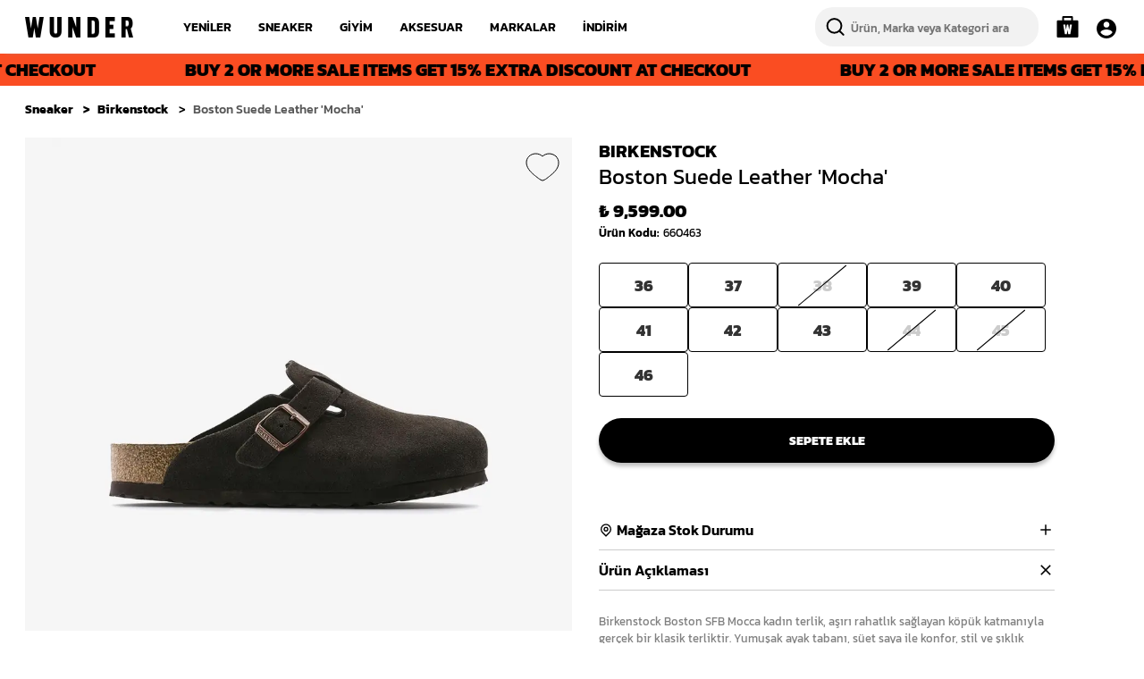

--- FILE ---
content_type: application/javascript; charset=utf-8
request_url: https://cdn.myikas.com/sf/v1/0ff63233-eebb-495a-acc5-148d026ca425/71c727db-ad6a-47d8-bae4-4e2b23f54fbf/1766486910384/_next/static/chunks/pages/pages/%5Bslug%5D-84ec0e158a6d9834.js
body_size: 4159
content:
(self.webpackChunk_N_E=self.webpackChunk_N_E||[]).push([[4244],{3334:function(e,s,a){"use strict";a(67294);var i=a(46670),t=a(57899),r=a(28900),n=a(85893);s.Z=(0,i.Pi)((function(e){var s=e.sidebarBg,a=e.sidebarLogo,i=e.headerLogo,l=e.buttonTexts,c=e.sidebarTexts,d=e.masonryImages,m=e.pageTitle;return(0,n.jsxs)("div",{className:"flex best-website-main",children:[(0,n.jsxs)("div",{style:{backgroundImage:"url(".concat(s.src,")")},className:"sidebar",children:[(0,n.jsx)("div",{className:"relative sidebar-logo",children:(0,n.jsx)(t.E,{className:"",sizes:"100vh",layout:"fill",useBlur:!0,image:a,objectFit:"cover",alt:"wunder"})}),(0,n.jsx)("div",{className:"sidebar-buttons-main mb-24",children:l.map((function(e){return(0,n.jsxs)("div",{className:"w-btn",children:[" ",e.buttonText," "]})}))}),(0,n.jsx)("div",{className:"mx-auto text-center sidebar-texts",children:c.map((function(e){return(0,n.jsxs)("div",{className:"sidebar-ww",children:[" ",e.text," "]})}))}),(0,n.jsxs)("div",{className:"hit-counter-main flex flex-col text-right w-full",children:[(0,n.jsx)("span",{className:"title",children:"Hit Counter"}),(0,n.jsx)("span",{className:"count",children:"00023"})]})]}),(0,n.jsxs)("div",{className:"main flex flex-col",children:[(0,n.jsx)("header",{className:"w-full",children:(0,n.jsxs)("div",{className:"w-header w-full items-center flex flex-col sm:flex-row md:flex-row lg:flex-row",children:[(0,n.jsx)("div",{className:"custom-text hidden sm:flex md:flex lg:flex",children:'"best website of the internet"'}),(0,n.jsx)("div",{className:"relative  w-header-image",children:(0,n.jsx)(t.E,{className:"",sizes:"100vh",layout:"fill",useBlur:!0,image:i,objectFit:"cover",alt:"wunder"})}),(0,n.jsx)("div",{className:"custom-text",children:'"best website of the internet"'})]})}),(0,n.jsx)("div",{className:"date-bar w-full",children:(0,n.jsxs)("span",{className:"flex justify-end lowercase",children:[(new Date).toLocaleDateString("en-EN",{weekday:"long"})," ",(new Date).getHours(),":",(new Date).getMinutes().toString().padStart(2,"0")]})}),(0,n.jsxs)("div",{className:"w-images-main mt-0 sm:mt-2 md:mt-2 lg:mt-2 px-5",children:[(0,n.jsx)("h1",{className:"page-title",children:m}),(0,n.jsx)("div",{className:"w-gallery",children:d.map((function(e,s){return(0,n.jsx)("div",{className:"w-gallery__item--".concat(s+1),children:(0,n.jsxs)("div",{children:[e.link?(0,n.jsx)(r.Z,{href:e.link.href,passHref:!0,children:(0,n.jsx)("a",{children:(0,n.jsx)(t.E,{image:e.image,sizes:"(max-width: 320px) 136px, (max-width: 450px) 200px, (max-width: 768px) 400px, 800px",layout:"fill",useBlur:!0,objectFit:"cover",alt:""})})}):(0,n.jsx)(t.E,{image:e.image,sizes:"(max-width: 320px) 136px, (max-width: 450px) 200px, (max-width: 768px) 400px, 800px",layout:"fill",useBlur:!0,objectFit:"cover",alt:""}),(0,n.jsxs)("div",{className:"masonry-texts flex justify-between",children:[(0,n.jsx)("span",{children:e.leftText}),(0,n.jsx)("span",{children:e.rightText})]})]})},s)}))})]})]})]})}))},52380:function(e,s,a){"use strict";a(67294);var i=a(46670),t=a(85893);s.Z=(0,i.Pi)((function(e){var s=e.text,a=e.color,i=e.backgroundColor,r=e.textDistance,n=e.fontSize,l=e.fontWeight,c=e.speed;return(0,t.jsx)("div",{className:"marquee-container",style:{color:a,backgroundColor:i},children:(0,t.jsx)("div",{className:"marquee-wrapper",children:(0,t.jsx)("div",{className:"marquee-textcontainer",style:{fontSize:n?n.value:18,fontWeight:l?l.value:500,animationDuration:c?"".concat(c.value,"s"):"100s"},children:Array(30).fill(0).map((function(e,a){return(0,t.jsx)("span",{style:{padding:"0 ".concat(r?"".concat(r.value,"px"):"15px")},children:s},a)}))})})})}))},45828:function(e,s,a){"use strict";a(67294);var i=a(46670),t=a(85893);s.Z=(0,i.Pi)((function(e){var s=e.content;return(0,t.jsx)("div",{className:"unreset mt-4 rich-text-content mb-4 p-4 flex flex-col container mx-auto",children:(0,t.jsx)("div",{dangerouslySetInnerHTML:{__html:s},className:" "})})}))},9292:function(e,s,a){"use strict";a.r(s),a.d(s,{__N_SSG:function(){return W},default:function(){return $}});var i=a(59499),t=a(67160),r=a(67294),n=a(46670),l=a(59187),c=(0,n.Pi)((function(e){return r.createElement(l.N,(0,t.pi)({},e,{addOgpMetas:!0}))})),d=a(58997),m=a(28460),o=a(41664),x=a.n(o),u=a(77607),h=a(85893),f=(0,n.Pi)((function(e){e.title;var s=e.questions,a=e.hideLinks,i=(0,u.$)().t;return(0,h.jsxs)("div",{className:"container mx-auto  mt-4 font-medium mb-20 px-4",children:[!a&&(0,h.jsx)("div",{className:"flex justify-start sm:justify-center md:justify-center lg:justify-center mb-2",children:(0,h.jsxs)("ul",{className:"flex custom-page-links",children:[(0,h.jsx)("li",{children:(0,h.jsx)(x(),{href:"/pages/hakkimizda",passHref:!0,children:(0,h.jsx)("a",{children:i("common:about")})})}),(0,h.jsx)("li",{children:(0,h.jsx)(x(),{href:"/pages/iletisim",passHref:!0,children:(0,h.jsx)("a",{children:i("common:contact")})})}),(0,h.jsx)("li",{children:(0,h.jsx)(x(),{href:"/pages/sss",passHref:!0,children:(0,h.jsx)("a",{className:"font-bold",children:i("common:faq")})})})]})}),(0,h.jsx)("div",{children:(0,h.jsx)("div",{className:"breadcrumbs pt-4 pb-4",children:(0,h.jsxs)("ul",{children:[(0,h.jsx)("li",{className:"breadcrumb-item passive",children:(0,h.jsx)(x(),{passHref:!0,href:"/",children:(0,h.jsx)("a",{className:"uppercase",children:i("common:wunder")})})}),(0,h.jsx)("li",{className:"breadcrumb-item active",children:(0,h.jsx)(x(),{passHref:!0,href:"/pages/sss",children:(0,h.jsx)("a",{children:i("common:faq")})})})]})})}),(0,h.jsx)("div",{className:"flex flex-col  ",children:s.map((function(e,s){return(0,h.jsxs)("div",{style:{color:"rgba(0, 0, 0, 0.8)"},className:"flex flex-col   mb-6",children:[(0,h.jsx)("div",{className:"flex items-center",children:(0,h.jsx)("span",{className:"font-bold",children:e.question})}),(0,h.jsx)("div",{className:" font-normal",children:e.answer})]})}))})]})})),j=a(45828),p=a(57899),g=(0,n.Pi)((function(e){var s=e.imageList;return(0,h.jsx)(h.Fragment,{children:(0,h.jsx)("div",{className:"container flex flex-col category-products-main mx-auto relative mb-4 p-4 ",children:(0,h.jsx)("div",{className:"",children:(0,h.jsx)("div",{className:"grid grid-cols-2 sm:grid-cols-4 md:grid-cols-5 lg:grid-cols-5 xl:grid-cols-5 gap-4",children:s.map((function(e){return(0,h.jsx)(x(),{passHref:!0,href:e.link.href,children:(0,h.jsx)("div",{className:"relative  image-list-main",children:(0,h.jsx)(p.E,{className:"brand-image-list cursor-pointer",layout:"responsive",image:e.image,alt:"",width:50,height:50,sizes:"(max-width: 320px) 136px, (max-width: 450px) 180px,  (max-width: 768px) 216px, 300px"})})})}))})})})})})),v=(0,n.Pi)((function(e){var s=e.imageTextLists,a=e.hideLinks,i=(0,u.$)().t;return(0,h.jsxs)("div",{className:"mt-4 px-4 mx-auto container mb-4 ",children:[!a&&(0,h.jsx)("div",{className:"flex justify-start sm:justify-center md:justify-center lg:justify-center mb-2",children:(0,h.jsxs)("ul",{className:"flex custom-page-links",children:[(0,h.jsx)("li",{children:(0,h.jsx)(x(),{href:"/pages/hakkimizda",passHref:!0,children:(0,h.jsx)("a",{className:"font-bold",children:i("common:about")})})}),(0,h.jsx)("li",{children:(0,h.jsx)(x(),{href:"/pages/iletisim",passHref:!0,children:(0,h.jsx)("a",{children:i("common:contact")})})}),(0,h.jsx)("li",{children:(0,h.jsx)(x(),{href:"/pages/sss",passHref:!0,children:(0,h.jsx)("a",{children:i("common:faq")})})})]})}),(0,h.jsx)("div",{children:(0,h.jsx)("div",{className:"breadcrumbs pt-4 pb-4",children:(0,h.jsxs)("ul",{children:[(0,h.jsx)("li",{className:"breadcrumb-item passive",children:(0,h.jsx)(x(),{passHref:!0,href:"/",children:(0,h.jsx)("a",{className:"uppercase",children:i("common:wunder")})})}),(0,h.jsx)("li",{className:"breadcrumb-item active",children:(0,h.jsx)(x(),{passHref:!0,href:"/pages/hakkimizda",children:(0,h.jsx)("a",{className:"uppercase",children:i("common:about")})})})]})})}),s.map((function(e){return(0,h.jsx)("div",{className:" mb-4 grid grid-cols-1 gap-6 sm:grid-cols-12 md:grid-cols-12 lg:grid-cols-12",children:e.imageLeft?(0,h.jsxs)(h.Fragment,{children:[(0,h.jsx)("div",{className:"col-span-6 image-text-main",children:(0,h.jsx)("div",{className:"unreset unreset-reset",dangerouslySetInnerHTML:{__html:e.content}})}),(0,h.jsx)("div",{className:"grid col-span-6 image-text-main",children:(0,h.jsx)(p.E,{className:"object-cover",image:e.image,width:100,height:100,layout:"responsive",sizes:"(max-width: 320px) 136px, (max-width: 450px) 400px, (max-width: 768px) 172px, 300px",objectFit:"contain",alt:"hakkimizda"})})]}):(0,h.jsxs)(h.Fragment,{children:[(0,h.jsx)("div",{className:"grid col-span-6 image-text-main",children:(0,h.jsx)(p.E,{className:"object-cover",image:e.image,width:100,height:100,layout:"responsive",sizes:"(max-width: 320px) 320px, (max-width: 450px) 450px, (max-width: 768px) 700px, 1000px",objectFit:"contain",alt:"hakkimizda"})}),(0,h.jsx)("div",{className:"col-span-6 image-text-main",children:(0,h.jsx)("div",{className:"unreset unreset-reset",dangerouslySetInnerHTML:{__html:e.content}})})]})})}))]})})),b=(0,n.Pi)((function(e){var s=e.iframeTextLists,a=e.customerServiceInfo,i=e.hideLinks,t=(0,u.$)().t;return(0,h.jsxs)("div",{className:"mt-4 px-4 mx-auto container mb-4 ",children:[!i&&(0,h.jsx)("div",{className:"flex justify-start sm:justify-center md:justify-center lg:justify-center mb-2",children:(0,h.jsxs)("ul",{className:"flex custom-page-links",children:[(0,h.jsx)("li",{children:(0,h.jsx)(x(),{href:"/pages/hakkimizda",passHref:!0,children:(0,h.jsx)("a",{children:t("common:about")})})}),(0,h.jsx)("li",{children:(0,h.jsx)(x(),{href:"/pages/iletisim",passHref:!0,children:(0,h.jsx)("a",{className:"font-bold",children:t("common:contact")})})}),(0,h.jsx)("li",{children:(0,h.jsx)(x(),{href:"/pages/sss",passHref:!0,children:(0,h.jsx)("a",{children:t("common:faq")})})})]})}),(0,h.jsx)("div",{children:(0,h.jsx)("div",{className:"breadcrumbs pt-4 pb-4",children:(0,h.jsxs)("ul",{children:[(0,h.jsx)("li",{className:"breadcrumb-item passive",children:(0,h.jsx)(x(),{passHref:!0,href:"/",children:(0,h.jsx)("a",{className:"uppercase",children:t("common:wunder")})})}),(0,h.jsx)("li",{className:"breadcrumb-item active",children:(0,h.jsx)(x(),{passHref:!0,href:"/pages/iletisim",children:(0,h.jsx)("a",{className:"",children:t("common:contact").toLocaleUpperCase("TR")})})})]})})}),(0,h.jsx)("div",{className:"contact-page-title",children:(0,h.jsxs)("div",{className:"title",children:[t("common:wunderCustomerService")," "]})}),(0,h.jsx)("div",{className:"contact-page-description mb-5",dangerouslySetInnerHTML:{__html:a}}),(0,h.jsx)("div",{className:"contact-page-title",children:(0,h.jsxs)("div",{className:"title",children:[t("common:wunderStoreInformation")," "]})}),s.map((function(e,s){return(0,h.jsx)("div",{className:" mb-4 flex iframe-list-main",children:e.imageLeft?(0,h.jsxs)(h.Fragment,{children:[(0,h.jsx)("div",{className:"contact-page-text",children:(0,h.jsx)("div",{className:"unreset unreset-reset mr-4 iframe-list-content",children:(0,h.jsx)("div",{dangerouslySetInnerHTML:{__html:e.content},className:"w-full sm:w-5/12 md:w-5/12 lg:w-5/12"})})}),(0,h.jsx)("div",{className:" contact-page-image",children:(0,h.jsx)("div",{dangerouslySetInnerHTML:{__html:e.iframeContent}})})]}):(0,h.jsxs)(h.Fragment,{children:[(0,h.jsx)("div",{className:"contact-page-image",children:(0,h.jsx)("div",{dangerouslySetInnerHTML:{__html:e.iframeContent}})}),(0,h.jsx)("div",{className:"contact-page-text",children:(0,h.jsx)("div",{className:"unreset unreset-reset ml-4 iframe-list-content",children:(0,h.jsx)("div",{dangerouslySetInnerHTML:{__html:e.content},className:"w-full sm:w-5/12 md:w-5/12 lg:w-5/12"})})})]})},s)}))]})})),N=a(52380),w=a(50029),y=a(16835),k=a(87794),E=a.n(k),L=a(68660),S=a(60132),_=a(70034),T=a(45578),P=a(5147),H=a(11436),Z=a(66870),C=a(8788),O=a(5871),D=a(28875),F=a(43565),I=a(63096),z=(0,n.Pi)((function(e){var s,a=e.title,i=e.infoText,t=e.description,n=(0,u.$)().t,l=r.useState(""),c=(0,y.Z)(l,2),d=c[0],m=c[1],o=r.useState(""),x=(0,y.Z)(o,2),f=x[0],j=x[1],p=r.useState(),g=(0,y.Z)(p,2),v=g[0],b=g[1],N=r.useState(""),k=(0,y.Z)(N,2),z=k[0],q=k[1],M=r.useState(),R=(0,y.Z)(M,2),U=R[0],A=R[1],B=r.useMemo((function(){return v?new Date(v.orderedAt||"").toLocaleDateString(void 0,{year:"numeric",month:"short",day:"numeric"}):""}),[v]),W=_.f.getInstance(),$=null===v||void 0===v?void 0:v.orderLineItems.filter((function(e){return!e.deleted&&(e.status===P.L.CANCELLED||e.status===P.L.CANCEL_REJECTED||e.status===P.L.CANCEL_REQUESTED)})),Q=null===v||void 0===v||null===(s=v.orderPackages)||void 0===s?void 0:s.filter((function(e){return!e.deleted&&![P.L.REFUNDED,P.L.REFUND_REQUESTED,P.L.REFUND_REQUEST_ACCEPTED,P.L.REFUND_REJECTED].includes(e.orderPackageFulfillStatus)})),G=null===v||void 0===v?void 0:v.unfullfilledItems.filter((function(e){return!e.deleted&&e.status===P.L.UNFULFILLED}));return(0,h.jsx)(h.Fragment,{children:(0,h.jsxs)("div",{className:"max-w-5xl mt-0 sm:mt-4 md:mt-12 lg:mt-12 relative mx-auto account-borderless px-4",style:{paddingBottom:"30px"},children:[(0,h.jsxs)("div",{className:"py-10 items-center flex flex-wrap flex-col ",children:[(0,h.jsx)("h3",{className:"text-primary-black text-3xl font-light text-center items-center justify-center flex",children:a}),(0,h.jsx)("span",{className:"text-primary-black text-md mt-5 w-full sm:w-3/4 md:w-3/4 lg:w-3/4 xl:w-3/4 font-light text-center items-center justify-center flex",children:i})]}),(0,h.jsx)("div",{className:"w-full",children:(0,h.jsxs)("div",{className:"grid grid-cols-1 sm:grid-cols-2 md:grid-cols-2 lg:grid-cols-2  gap-0 sm:gap-4 md:gap-4 lg:gap-4",children:[(0,h.jsx)(L.Z,{required:!0,className:" custom-input-main",label:"E mail",children:(0,h.jsx)(S.Z,{placeHolder:"E mail",value:d,onChange:m})}),(0,h.jsx)(L.Z,{label:n("common:field.orderNumber"),required:!0,className:" custom-input-main",children:(0,h.jsx)(S.Z,{placeHolder:n("common:field.orderNumber"),value:f,onChange:j})})]})}),(0,h.jsx)("div",{className:" justify-center flex mb-4 md:mb-0 flex-shrink-0",children:(0,h.jsx)("div",{className:"",children:(0,h.jsx)(T.Z,{text:n("common:field.inquire"),className:"main-link big-button account-buttons",onClick:(0,w.Z)(E().mark((function e(){var s,a,i;return E().wrap((function(e){for(;;)switch(e.prev=e.next){case 0:return e.next=2,W.customerStore.getOrderByEmail(d,f);case 2:if(!(s=e.sent)){e.next=12;break}return b(s),q(""),e.next=8,W.customerStore.getOrderTransactions({orderId:s.id});case 8:a=e.sent,Array.isArray(a)&&a.length&&(i=a.filter((function(e){return e.status===H.w.SUCCESS&&e.type===H.N.SALE})),A(i)),e.next=14;break;case 12:q(n("common:orderTrackingError")),b(void 0);case 14:case"end":return e.stop()}}),e)})))})})}),!!z&&(0,h.jsx)("span",{className:"flex mt-2 text-red-600 font-semibold text-sm",children:z}),v&&(0,h.jsx)(h.Fragment,{children:(0,h.jsxs)("main",{className:"grid grid-cols-12 gap-8 xl:gap-16 mt-8 ",children:[(0,h.jsxs)("section",{className:"col-span-12 xl:col-span-8 order-detail-box-main",children:[(0,h.jsx)(I.Z,{orderNumber:v.orderNumber,orderPackageStatus:v.orderPackageStatus,orderedAt:B,t:n,isOrderTrackingPage:!0}),(0,h.jsx)(Z.vq,{title:n("common:cancelled"),orderLineItems:$}),(0,h.jsx)(Z.Gv,{title:n("common:undelivered"),orderLineItems:G}),(0,h.jsx)(Z.Y$,{t:n,order:v,orderPackages:Q,isOrderTrackingPage:!0})]}),(0,h.jsxs)("section",{className:"col-span-12 xl:col-span-4",children:[(0,h.jsx)(C.Z,{order:v,t:n,isOrderTrackingPage:!0}),(0,h.jsx)(O.Z,{order:v,t:n,isOrderTrackingPage:!0}),U&&(0,h.jsx)(D.Z,{orderTransactions:U,t:n,isOrderTrackingPage:!0}),(0,h.jsx)(F.Z,{t:n,order:v})]})]})}),!!t&&(0,h.jsx)("div",{className:"mt-8 text-sm",dangerouslySetInnerHTML:{__html:t}})]})})})),q=a(3334),M=a(28900),R=(0,n.Pi)((function(e){var s=e.brands;return(0,h.jsx)("div",{className:"container mx-auto px-4 sm:px-4 md:px-4 lg:px-0 py-4 sm:py-4 md:py-8 lg:py-12",children:(0,h.jsx)("div",{className:"grid grid-cols-2 sm:grid-cols-2 md:grid-cols-3 lg:grid-cols-3 gap-4",children:null===s||void 0===s?void 0:s.map((function(e){var s,a,i;return(0,h.jsxs)("div",{className:"flex flex-col",children:[(0,h.jsx)("h2",{className:"mb-4",style:{fontWeight:(null===(s=e.titleFontWeight)||void 0===s?void 0:s.value)||600,fontSize:(null===(a=e.titleFontSize)||void 0===a?void 0:a.value)||18,color:e.titleColor||"#000"},children:e.title}),(0,h.jsx)("div",{className:"flex space-y-3 flex-col",children:null===(i=e.linkList)||void 0===i?void 0:i.map((function(s){var a,i;return(0,h.jsx)(M.Z,{passHref:!0,href:s.href,children:(0,h.jsx)("a",{style:{fontWeight:(null===(a=e.linkFontWeight)||void 0===a?void 0:a.value)||400,fontSize:(null===(i=e.linkFontSize)||void 0===i?void 0:i.value)||14,color:e.linkColor||"#000"},children:(0,h.jsx)("h2",{children:s.label})})})}))})]})}))})})})),U={"da441bc4-d943-44d7-9064-a806f7bdba5f":d.Z,"512d3468-59fa-48ed-8243-53ef81b37c91":m.Z,"47015a72-d5b6-4649-aa04-d0e9b5f26b94":f,"669e7201-c1e1-4a29-ae7e-91c16a48568b":j.Z,"ebccff1f-5bc4-4f91-bc2d-d0576d12754d":g,"f965886b-d129-45af-acb9-7ff0cf0d21b9":v,"b1bf10bd-e088-4b5b-a911-689a676ccf21":b,"7b97c0c5-a454-4a97-9bc2-22528f3d74c8":N.Z,"37cd1576-7f9a-42c7-a302-f2b3d2aee95a":z,"da77ea9d-8773-401e-a5fb-8207d774adfd":q.Z,"e04e49d6-1ca6-43eb-8e21-57b355e0a32f":R};function A(e,s){var a=Object.keys(e);if(Object.getOwnPropertySymbols){var i=Object.getOwnPropertySymbols(e);s&&(i=i.filter((function(s){return Object.getOwnPropertyDescriptor(e,s).enumerable}))),a.push.apply(a,i)}return a}var B=c,W=!0,$=function(e){return(0,h.jsx)(B,function(e){for(var s=1;s<arguments.length;s++){var a=null!=arguments[s]?arguments[s]:{};s%2?A(Object(a),!0).forEach((function(s){(0,i.Z)(e,s,a[s])})):Object.getOwnPropertyDescriptors?Object.defineProperties(e,Object.getOwnPropertyDescriptors(a)):A(Object(a)).forEach((function(s){Object.defineProperty(e,s,Object.getOwnPropertyDescriptor(a,s))}))}return e}({components:U},e))}},28900:function(e,s,a){"use strict";a.d(s,{Z:function(){return m}});var i=a(67160),t=a(67294),r=a(41664),n=a.n(r),l=a(46670),c=a(70034),d=a(80100),m=(0,l.Pi)((function(e){var s,a=e.prefetch,r=(0,i._T)(e,["prefetch"]),l=(0,t.useState)(!1),m=l[0],o=l[1],x=c.f.getInstance();if(t.useEffect((function(){var e="string"==typeof r.href,s=x.spaLinksDisabled;o(s&&e)}),[x.spaLinksDisabled]),m){var u=null===(s=d.Y.getCurrentRouting())||void 0===s?void 0:s.path,h=r.href,f=h;return u&&(f=h.replace("/","/".concat(u,"/"))),t.createElement("a",{href:f},r.children)}return t.createElement(n(),(0,i.pi)({prefetch:null==a||a},r),r.children)}))},42764:function(e,s,a){(window.__NEXT_P=window.__NEXT_P||[]).push(["/pages/[slug]",function(){return a(9292)}])}},function(e){e.O(0,[3662,461,1228,5937,3874,3609,6556,34,4643,7640,9849,9774,2888,179],(function(){return s=42764,e(e.s=s);var s}));var s=e.O();_N_E=s}]);

--- FILE ---
content_type: application/javascript; charset=utf-8
request_url: https://cdn.myikas.com/sf/v1/0ff63233-eebb-495a-acc5-148d026ca425/71c727db-ad6a-47d8-bae4-4e2b23f54fbf/1766486910384/_next/static/chunks/pages/%5Bslug%5D-330419959a740f59.js
body_size: 11770
content:
(self.webpackChunk_N_E=self.webpackChunk_N_E||[]).push([[6219],{3334:function(e,t,s){"use strict";s(67294);var n=s(46670),i=s(57899),r=s(28900),a=s(85893);t.Z=(0,n.Pi)((function(e){var t=e.sidebarBg,s=e.sidebarLogo,n=e.headerLogo,o=e.buttonTexts,l=e.sidebarTexts,c=e.masonryImages,d=e.pageTitle;return(0,a.jsxs)("div",{className:"flex best-website-main",children:[(0,a.jsxs)("div",{style:{backgroundImage:"url(".concat(t.src,")")},className:"sidebar",children:[(0,a.jsx)("div",{className:"relative sidebar-logo",children:(0,a.jsx)(i.E,{className:"",sizes:"100vh",layout:"fill",useBlur:!0,image:s,objectFit:"cover",alt:"wunder"})}),(0,a.jsx)("div",{className:"sidebar-buttons-main mb-24",children:o.map((function(e){return(0,a.jsxs)("div",{className:"w-btn",children:[" ",e.buttonText," "]})}))}),(0,a.jsx)("div",{className:"mx-auto text-center sidebar-texts",children:l.map((function(e){return(0,a.jsxs)("div",{className:"sidebar-ww",children:[" ",e.text," "]})}))}),(0,a.jsxs)("div",{className:"hit-counter-main flex flex-col text-right w-full",children:[(0,a.jsx)("span",{className:"title",children:"Hit Counter"}),(0,a.jsx)("span",{className:"count",children:"00023"})]})]}),(0,a.jsxs)("div",{className:"main flex flex-col",children:[(0,a.jsx)("header",{className:"w-full",children:(0,a.jsxs)("div",{className:"w-header w-full items-center flex flex-col sm:flex-row md:flex-row lg:flex-row",children:[(0,a.jsx)("div",{className:"custom-text hidden sm:flex md:flex lg:flex",children:'"best website of the internet"'}),(0,a.jsx)("div",{className:"relative  w-header-image",children:(0,a.jsx)(i.E,{className:"",sizes:"100vh",layout:"fill",useBlur:!0,image:n,objectFit:"cover",alt:"wunder"})}),(0,a.jsx)("div",{className:"custom-text",children:'"best website of the internet"'})]})}),(0,a.jsx)("div",{className:"date-bar w-full",children:(0,a.jsxs)("span",{className:"flex justify-end lowercase",children:[(new Date).toLocaleDateString("en-EN",{weekday:"long"})," ",(new Date).getHours(),":",(new Date).getMinutes().toString().padStart(2,"0")]})}),(0,a.jsxs)("div",{className:"w-images-main mt-0 sm:mt-2 md:mt-2 lg:mt-2 px-5",children:[(0,a.jsx)("h1",{className:"page-title",children:d}),(0,a.jsx)("div",{className:"w-gallery",children:c.map((function(e,t){return(0,a.jsx)("div",{className:"w-gallery__item--".concat(t+1),children:(0,a.jsxs)("div",{children:[e.link?(0,a.jsx)(r.Z,{href:e.link.href,passHref:!0,children:(0,a.jsx)("a",{children:(0,a.jsx)(i.E,{image:e.image,sizes:"(max-width: 320px) 136px, (max-width: 450px) 200px, (max-width: 768px) 400px, 800px",layout:"fill",useBlur:!0,objectFit:"cover",alt:""})})}):(0,a.jsx)(i.E,{image:e.image,sizes:"(max-width: 320px) 136px, (max-width: 450px) 200px, (max-width: 768px) 400px, 800px",layout:"fill",useBlur:!0,objectFit:"cover",alt:""}),(0,a.jsxs)("div",{className:"masonry-texts flex justify-between",children:[(0,a.jsx)("span",{children:e.leftText}),(0,a.jsx)("span",{children:e.rightText})]})]})},t)}))})]})]})]})}))},52380:function(e,t,s){"use strict";s(67294);var n=s(46670),i=s(85893);t.Z=(0,n.Pi)((function(e){var t=e.text,s=e.color,n=e.backgroundColor,r=e.textDistance,a=e.fontSize,o=e.fontWeight,l=e.speed;return(0,i.jsx)("div",{className:"marquee-container",style:{color:s,backgroundColor:n},children:(0,i.jsx)("div",{className:"marquee-wrapper",children:(0,i.jsx)("div",{className:"marquee-textcontainer",style:{fontSize:a?a.value:18,fontWeight:o?o.value:500,animationDuration:l?"".concat(l.value,"s"):"100s"},children:Array(30).fill(0).map((function(e,s){return(0,i.jsx)("span",{style:{padding:"0 ".concat(r?"".concat(r.value,"px"):"15px")},children:t},s)}))})})})}))},60952:function(e,t,s){"use strict";var n=s(59499),i=(s(67294),s(28407)),r=s(46066),a=(s(98322),s(98745),s(46670)),o=s(76043),l=s(43843),c=s(85893);function d(e,t){var s=Object.keys(e);if(Object.getOwnPropertySymbols){var n=Object.getOwnPropertySymbols(e);t&&(n=n.filter((function(t){return Object.getOwnPropertyDescriptor(e,t).enumerable}))),s.push.apply(s,n)}return s}function u(e){for(var t=1;t<arguments.length;t++){var s=null!=arguments[t]?arguments[t]:{};t%2?d(Object(s),!0).forEach((function(t){(0,n.Z)(e,t,s[t])})):Object.getOwnPropertyDescriptors?Object.defineProperties(e,Object.getOwnPropertyDescriptors(s)):d(Object(s)).forEach((function(t){Object.defineProperty(e,t,Object.getOwnPropertyDescriptor(s,t))}))}return e}var m=function(e){return(0,c.jsx)("div",u(u({},e),{},{children:(0,c.jsx)(o.Z,{})}))},f=function(e){return(0,c.jsx)("div",u(u({},e),{},{children:(0,c.jsx)(l.Z,{})}))},p={dots:!1,infinite:!1,speed:500,slidesToShow:5,arrows:!0,slidesToScroll:5,responsive:[{breakpoint:1024,settings:{slidesToShow:3,slidesToScroll:3,infinite:!0,dots:!1}},{breakpoint:600,settings:{slidesToShow:2,slidesToScroll:2}},{breakpoint:480,settings:{slidesToShow:2,slidesToScroll:2}}]};t.Z=(0,a.Pi)((function(e){var t=e.productsList,s=e.title,n=e.bgColor,a=e.showTag,o=e.tagBgColor,l=e.tagName,d=e.tagTextColor,x=e.visibleTagName,h=e.hideTitle;if(0===t.data.length)return null;var g=t.isLastViewed?t.data.filter((function(e,t,s){return t===s.findIndex((function(t){return t.id===e.id}))})):t.data;return(0,c.jsx)("div",{style:{backgroundColor:n},children:(0,c.jsxs)("div",{className:"container products-slider-main mx-auto relative px-4 mt-4 mb-4 pb-4 pt-4",children:[!h&&(0,c.jsx)("div",{className:"products-slider-title",children:(0,c.jsx)("h3",{children:s})}),g.length>0&&(0,c.jsx)(r.Z,u(u({nextArrow:(0,c.jsx)(m,{}),prevArrow:(0,c.jsx)(f,{})},p),{},{children:g.map((function(e){return(0,c.jsx)(i.Z,{productDetail:e,isSlider:!0,showTag:a,tagBgColor:o,tagName:l,tagTextColor:d,visibleTagName:x},e.id)}))}))]})})}))},45828:function(e,t,s){"use strict";s(67294);var n=s(46670),i=s(85893);t.Z=(0,n.Pi)((function(e){var t=e.content;return(0,i.jsx)("div",{className:"unreset mt-4 rich-text-content mb-4 p-4 flex flex-col container mx-auto",children:(0,i.jsx)("div",{dangerouslySetInnerHTML:{__html:t},className:" "})})}))},68971:function(e,t,s){"use strict";s.r(t),s.d(t,{__N_SSG:function(){return le},default:function(){return ce}});var n=s(59499),i=s(41343),r=s(58997),a=s(28460),o=s(50029),l=s(87794),c=s.n(l),d=s(67294),u=s(46670),m=s(16835),f=s(70034),p=s(57899),x=s(99880),h=s(11163),g=s(5434),v=s(59359),j=s(46066),b=(s(98322),s(98745),s(85893)),N=function(e){var t=e.className,s=e.style;return(0,b.jsx)("svg",{width:"46",height:"46",viewBox:"0 0 46 46",fill:"none",xmlns:"http://www.w3.org/2000/svg",className:t,style:s,children:(0,b.jsx)("path",{"fill-rule":"evenodd","clip-rule":"evenodd",d:"M38.2874 11.1676C34.1962 7.07836 27.406 6.9281 23.1214 10.8349C23.0787 10.8735 23.0359 10.9122 22.9932 10.953C18.776 6.98176 11.9836 7.02255 7.82043 11.0474L7.69898 11.1676C5.97163 12.9944 5.01125 15.3642 5 17.822C5 23.4032 9.04847 27.911 13.3219 31.5602C16.0208 33.7068 20.969 38 22.9932 38C25.4673 38 30.1905 33.7068 32.8895 31.5602C37.1628 28.1257 40.9864 23.6178 40.9864 18.466C41.1281 15.7892 40.1587 13.1682 38.2874 11.1676Z",fill:"black",stroke:"black","stroke-width":"2","stroke-linecap":"round","stroke-linejoin":"round"})})},w=function(e){var t=e.className,s=e.style;return(0,b.jsx)("svg",{width:"46",height:"46",viewBox:"0 0 46 46",fill:"none",xmlns:"http://www.w3.org/2000/svg",className:t,style:s,children:(0,b.jsx)("path",{"fill-rule":"evenodd","clip-rule":"evenodd",d:"M38.2874 11.1676C34.1962 7.07836 27.406 6.9281 23.1214 10.8349C23.0787 10.8735 23.0359 10.9122 22.9932 10.953C18.776 6.98176 11.9836 7.02255 7.82043 11.0474L7.69898 11.1676C5.97163 12.9944 5.01125 15.3642 5 17.822C5 23.4032 9.04847 27.911 13.3219 31.5602C16.0208 33.7068 20.969 38 22.9932 38C25.4673 38 30.1905 33.7068 32.8895 31.5602C37.1628 28.1257 40.9864 23.6178 40.9864 18.466C41.1281 15.7892 40.1587 13.1682 38.2874 11.1676Z",stroke:"black","stroke-linecap":"round","stroke-linejoin":"round"})})},y=s(68045),k=s(77607),S=s(97896),C=s(42664),E=s(26126),I=s(99276);s(67037);function T(e){var t=d.useState(),n=(0,m.Z)(t,2),i=n[0],r=n[1];return(0,d.useEffect)((function(){var t=new I.Z({gallery:"#"+e.galleryID,children:"a",showHideAnimationType:"fade",arrowPrevSVG:'<svg\n      width="16"\n      height="16"\n      viewBox="0 0 16 16"\n      fill="none"\n      xmlns="http://www.w3.org/2000/svg"\n     style="width:30px;height:30px"\n    >\n      <path\n        d="M11.1997 14.5576L4.77837 8.02158"\n        stroke="black"\n        stroke-width="2"\n        stroke-linecap="round"\n      />\n      <path\n        d="M11.1997 1.59988L4.77837 8.02122"\n        stroke="black"\n        stroke-width="2"\n        stroke-linecap="round"\n      />\n    </svg>',arrowNextSVG:' <svg\n    width="10"\n    height="16"\n    viewBox="0 0 10 16"\n    fill="none"\n    xmlns="http://www.w3.org/2000/svg"\n    style="width:30px;height:30px"\n  >\n    <path\n      d="M1.80029 14.5575L8.22163 8.02148"\n      stroke="black"\n      stroke-width="2"\n      stroke-linecap="round"\n    />\n    <path\n      d="M1.80029 1.59985L8.22163 8.02119"\n      stroke="black"\n      stroke-width="2"\n      stroke-linecap="round"\n    />\n  </svg>',closeSVG:'<svg stroke="currentColor"  style="width:30px;height:30px" fill="currentColor" stroke-width="0" viewBox="0 0 24 24" height="1em" width="1em" xmlns="http://www.w3.org/2000/svg"><path fill="none" d="M0 0h24v24H0z"></path><path d="M19 6.41 17.59 5 12 10.59 6.41 5 5 6.41 10.59 12 5 17.59 6.41 19 12 13.41 17.59 19 19 17.59 13.41 12z"></path></svg>',pswpModule:function(){return s.e(5687).then(s.bind(s,15826))}});return t.init(),r(t),t.loadAndOpen(e.zoomImageIndex),function(){t.destroy(),t=null}}),[]),null===i||void 0===i||i.on("closingAnimationStart",(function(){e.onClose&&e.onClose()})),(0,b.jsx)("div",{className:"pswp-gallery",id:e.galleryID,children:e.images.map((function(t,s){return(0,b.jsx)("a",{href:t.largeURL,"data-pswp-width":t.width,"data-pswp-height":t.height,target:"_blank",rel:"noreferrer",className:"gallery__image__pswp ".concat(s===e.zoomImageIndex?"active":""," "),children:(0,b.jsx)("img",{src:t.thumbnailURL,alt:""})},e.galleryID+"-"+s)}))})}function D(e,t){var s=Object.keys(e);if(Object.getOwnPropertySymbols){var n=Object.getOwnPropertySymbols(e);t&&(n=n.filter((function(t){return Object.getOwnPropertyDescriptor(e,t).enumerable}))),s.push.apply(s,n)}return s}function R(e){for(var t=1;t<arguments.length;t++){var s=null!=arguments[t]?arguments[t]:{};t%2?D(Object(s),!0).forEach((function(t){(0,n.Z)(e,t,s[t])})):Object.getOwnPropertyDescriptors?Object.defineProperties(e,Object.getOwnPropertyDescriptors(s)):D(Object(s)).forEach((function(t){Object.defineProperty(e,t,Object.getOwnPropertyDescriptor(s,t))}))}return e}var P=(0,u.Pi)((function(e){var t,s,n,i,r,a,l,u,I=e.productDetail,D=e.sliderZoomArrowDesign,P=e.showTag,A=e.tagBgColor,F=e.tagName,V=e.tagTextColor,_=e.visibleTagName,Z=d.useState(!1),O=(0,m.Z)(Z,2),L=O[0],z=O[1],U=d.useState(!1),M=(0,m.Z)(U,2),G=M[0],B=M[1],H=d.useState(0),W=(0,m.Z)(H,2),q=W[0],Y=W[1],$=d.useState(1),Q=(0,m.Z)($,2),K=(Q[0],Q[1],d.useRef(null)),X=d.useRef(null),J=(0,h.useRouter)(),ee=d.useState(0),te=(0,m.Z)(ee,2),se=(te[0],te[1]),ne=d.useState(null),ie=(0,m.Z)(ne,2),re=(ie[0],ie[1],d.useState(null)),ae=(0,m.Z)(re,2),oe=(ae[0],ae[1],d.useState(0)),le=(0,m.Z)(oe,2),ce=le[0],de=le[1],ue=!!P&&(null===(t=I.tags)||void 0===t?void 0:t.some((function(e){return e.name===F}))),me=d.useState(!1),fe=(0,m.Z)(me,2),pe=fe[0],xe=fe[1],he=(0,k.$)().t,ge=(d.useRef(null),f.f.getInstance()),ve=C.Z.getInstance();d.useEffect((function(){if("add"===J.query.favorite){var e=function(){var e=(0,o.Z)(c().mark((function e(){return c().wrap((function(e){for(;;)switch(e.prev=e.next){case 0:return e.next=2,ge.customerStore.addProductToFavorites(I.id);case 2:ve.setWishlistDrawer({visible:!0,product:I}),Ce(),setTimeout((function(){ve.setWishlistDrawer({visible:!1,product:null}),J.replace(J.asPath.replace("&favorite=add",""))}),S.cx);case 5:case"end":return e.stop()}}),e)})));return function(){return e.apply(this,arguments)}}();e()}}),[J]);var je={dots:!0,infinite:!0,speed:500,slidesToShow:1,slidesToScroll:1,dotsClass:"slickDots slickWidthProductDetail".concat(I.selectedVariant.images.length),arrows:!0,afterChange:function(e){se(e),Y(e)}},be="\n  .slickWidthProductDetail".concat(I.selectedVariant.images.length," li {\n      width: calc(100% / ").concat(Math.ceil(I.selectedVariant.images.length),");\n  }\n  ");d.useEffect((function(){ge.customerStore.customer&&Ce()}),[I,ge.customerStore.customer]),d.useEffect((function(){var e;Y(0),se(0),de(0),null===(e=X.current)||void 0===e||e.slickGoTo(0)}),[I]),d.useEffect((function(){var e=function(e){"Escape"===e.key&&ke(!1)};return document.addEventListener("keydown",e),function(){document.removeEventListener("keydown",e)}}),[]);var Ne=function(e){return(0,b.jsx)("div",R(R({},e),{},{children:(0,b.jsx)(g.AeI,{size:20,color:"#fff"})}))},we=function(e){return(0,b.jsx)("div",R(R({},e),{},{children:(0,b.jsx)(g.sG8,{size:20,color:"#fff"})}))},ye=function(e){e?(document.documentElement.style.overflow="hidden",z(!0)):(document.documentElement.style.overflow="unset",z(!1),de(0))},ke=function(e){var t=arguments.length>1&&void 0!==arguments[1]?arguments[1]:0;e?(document.documentElement.style.overflow="hidden",B(!0),Y(t)):(document.documentElement.style.overflow="unset",B(!1))},Se=function(){var e=(0,o.Z)(c().mark((function e(){return c().wrap((function(e){for(;;)switch(e.prev=e.next){case 0:if(pe){e.next=7;break}return e.next=3,ge.customerStore.addProductToFavorites(I.id);case 3:ve.setWishlistDrawer({visible:!0,product:I}),setTimeout((function(){ve.setWishlistDrawer({visible:!1,product:null})}),S.cx),e.next=9;break;case 7:return e.next=9,ge.customerStore.removeProductFromFavorites(I.id);case 9:Ce();case 10:case"end":return e.stop()}}),e)})));return function(){return e.apply(this,arguments)}}(),Ce=function(){var e=(0,o.Z)(c().mark((function e(){var t;return c().wrap((function(e){for(;;)switch(e.prev=e.next){case 0:return e.next=2,ge.customerStore.isProductFavorite(I.id);case 2:t=e.sent,xe(t);case 4:case"end":return e.stop()}}),e)})));return function(){return e.apply(this,arguments)}}(),Ee=function(e){(0,y._1)({customUI:function(t){var s=t.onClose;return(0,b.jsx)("div",{className:"favorite-modal relative",children:(0,b.jsxs)("div",{children:[(0,b.jsx)("span",{onClick:s,className:"absolute top-2 right-2 text-gray-600 cursor-pointer hover:text-gray-900",children:(0,b.jsx)(g.FU5,{size:25})}),(0,b.jsx)(x.Z,{description:e,onClose:s,router:J,product:I})]})})}})},Ie=null===(s=I.selectedVariant.images)||void 0===s?void 0:s[ce];return(0,b.jsxs)(b.Fragment,{children:[G&&(0,b.jsx)("div",{onClick:function(){return ke(!1)},className:"zoom-image-desktop",children:(0,b.jsx)("div",{className:"grid col-span-12 zoom-image-grid relative",children:(0,b.jsx)("div",{onClick:function(e){return e.stopPropagation()},children:I.selectedVariant.images[q].isVideo?(0,b.jsx)("video",{className:"product-video-main",controls:!0,autoPlay:!0,loop:!0,muted:!0,playsInline:!0,children:(0,b.jsx)("source",{src:(null===(i=I.selectedVariant.images[q].image)||void 0===i?void 0:i.src)||""})},(null===(n=I.selectedVariant.images[q].image)||void 0===n?void 0:n.src)||""):(0,b.jsx)(T,{galleryID:"wunder-images-gallery",zoomImageIndex:q,onClose:function(){return ke(!1)},images:(null===(r=I.selectedVariant.images)||void 0===r?void 0:r.map((function(e){var t,s;return{largeURL:(null===(t=e.image)||void 0===t?void 0:t.getSrc(3840))||"",thumbnailURL:(null===(s=e.image)||void 0===s?void 0:s.getSrc(3840))||"",width:2400,height:2400}})))||[]})})})}),L&&(0,b.jsxs)("div",{onClick:function(){return ye(!1)},className:"zoom-image-mobile",children:[(0,b.jsx)("span",{onClick:function(){return ye(!1)},className:"absolute top-3 right-2 close-zoom-image",children:(0,b.jsx)(g.FU5,{color:"#fff",size:30})}),!!D&&(0,b.jsxs)("div",{className:"mobile-slider-actions",children:[(0,b.jsx)("span",{className:"".concat(0===ce?"v-hidden":"v-visible"," "),onClick:function(e){var t;e.stopPropagation();null===(t=I.selectedVariant.images)||void 0===t||t.length;de(ce-1)},children:(0,b.jsx)(g.oTp,{size:25})}),(0,b.jsx)("span",{className:"".concat(ce+1===(null===(a=I.selectedVariant.images)||void 0===a?void 0:a.length)?"v-hidden":"v-visible"," "),onClick:function(e){var t;e.stopPropagation();var s=(null===(t=I.selectedVariant.images)||void 0===t?void 0:t.length)||0,n=ce+1;s>n&&de(n)},children:(0,b.jsx)(g.Djl,{size:25})})]}),D?I.selectedVariant.images&&Ie&&(0,b.jsx)("div",{id:I.selectedVariant.images[ce].imageId||void 0,children:(0,b.jsx)(E.d$,{children:function(e){var t,s;e.resetTransform;return(0,b.jsx)(E.Uv,{wrapperStyle:{width:"100vw",height:"85vh"},contentStyle:{position:"relative",height:"100%",width:"100%"},children:null!==Ie&&void 0!==Ie&&Ie.image.isVideo?(0,b.jsx)("video",{className:"slider-product-video-main",controls:!0,autoPlay:!0,loop:!0,muted:!0,playsInline:!0,children:(0,b.jsx)("source",{src:null===(s=Ie.image)||void 0===s?void 0:s.src})},null===(t=Ie.image)||void 0===t?void 0:t.src):(0,b.jsx)(p.E,{image:Ie.image,layout:"fill",alt:I.name,sizes:"(max-width: 320px) 136px, (max-width: 450px) 400px, (max-width: 768px) 172px, 300px",objectFit:"contain"})})}})},ce):(0,b.jsx)(j.Z,R(R({ref:K,initialSlide:q,nextArrow:(0,b.jsx)(Ne,{}),prevArrow:(0,b.jsx)(we,{})},je),{},{children:null===(l=I.selectedVariant.images)||void 0===l?void 0:l.map((function(e,t){var s,n;return(0,b.jsx)("div",{onClick:function(e){return e.stopPropagation()},className:"grid col-span-12 zoom-image-grid relative",children:e.isVideo?(0,b.jsx)("video",{className:"slider-product-video-main",controls:!0,autoPlay:!0,loop:!0,muted:!0,playsInline:!0,children:(0,b.jsx)("source",{src:null===(n=e.image)||void 0===n?void 0:n.src})},null===(s=e.image)||void 0===s?void 0:s.src):(0,b.jsx)(p.E,{image:e.image,layout:"fill",alt:I.name,priority:0===t,sizes:"(max-width: 320px) 136px, (max-width: 450px) 400px, (max-width: 768px) 172px, 300px",objectFit:"contain"})},t)}))}))]}),(0,b.jsxs)("div",{className:"relative",children:[(0,b.jsx)("style",{children:be}),!!ue&&(0,b.jsx)("div",{className:"absolute model-tag-badge",style:{backgroundColor:A||"#000",color:V||"#fff",fontSize:"14px",zIndex:9,padding:"5px 10px",top:20},children:_}),(0,b.jsx)(j.Z,R(R({className:"product-detail-mobile-slider ",ref:X,nextArrow:(0,b.jsx)(Ne,{}),prevArrow:(0,b.jsx)(we,{})},je),{},{afterChange:function(e){de(e)},children:null===(u=I.selectedVariant.images)||void 0===u?void 0:u.map((function(e,t){var s,n,i;return(0,b.jsx)("div",{onClick:function(){v.tq?ye(!0):ke(!0,t)},className:"slick-slider-main relative product-detail-page-slider",children:e.isVideo?(0,b.jsx)("video",{className:"slider-product-video-main",controls:!1,autoPlay:!0,loop:!0,muted:!0,playsInline:!0,children:(0,b.jsx)("source",{src:null===(i=e.image)||void 0===i?void 0:i.src})},null===(n=e.image)||void 0===n?void 0:n.src):(0,b.jsx)(p.E,{className:"object-cover",image:e.image,layout:"fill",sizes:"(max-width: 320px) 136px, (max-width: 450px) 400px, (max-width: 768px) 172px, 700px",objectFit:"contain",alt:I.name})},"slider-".concat(null===(s=e.image)||void 0===s?void 0:s.id,"-index"))}))})),(0,b.jsx)("span",{onClick:function(e){e.stopPropagation(),ge.customerStore.customer?Se():Ee(he("common:favoriteLoginRequired"))},className:"add-favorite-basket-mobile cursor-pointer absolute",children:pe?(0,b.jsx)(N,{}):(0,b.jsx)(w,{})})]}),(0,b.jsxs)("div",{className:"product-detail-desktop-slider relative",children:[(0,b.jsx)("div",{className:"mb-4",children:I.selectedVariant.images.slice(0,1).map((function(e,t){var s;return(0,b.jsxs)("div",{className:"".concat(0===t?"product-detail-image-main":"other-images-main "),children:[(0,b.jsx)("div",{onClick:function(){v.tq?ye(!0):ke(!0,t)},className:"slick-slider-main ".concat(0===t?"first-image":"other-images"," product-detail-page-slider relative"),children:(0,b.jsx)(p.E,{className:"object-fit",image:e.image,layout:"fill",sizes:"(max-width: 320px) 136px, (max-width: 450px) 400px, (max-width: 768px) 172px, 900px",objectFit:"contain",alt:I.name})}),(0,b.jsx)("span",{onClick:function(){ge.customerStore.customer?Se():Ee(he("common:favoriteLoginRequired"))},className:"add-favorite-basket-desktop cursor-pointer",children:pe?(0,b.jsx)(N,{}):(0,b.jsx)(w,{})})]},"main-".concat(null===(s=e.image)||void 0===s?void 0:s.id,"-").concat(t))}))}),(0,b.jsx)("div",{className:"grid grid-cols-2 gap-4 ",children:I.selectedVariant.images.slice(1,I.selectedVariant.images.length).map((function(e,t){var s,n,i;return(0,b.jsx)("div",{className:"other-images-main",children:(0,b.jsx)("div",{onClick:function(){v.tq?ye(!0):ke(!0,t+1)},className:"slick-slider-main other-images relative product-video-image-main",children:e.isVideo?(0,b.jsx)("video",{className:"product-video-main",controls:!1,autoPlay:!0,loop:!0,muted:!0,playsInline:!0,children:(0,b.jsx)("source",{src:null===(i=e.image)||void 0===i?void 0:i.src})},null===(n=e.image)||void 0===n?void 0:n.src):(0,b.jsx)(p.E,{className:"object-cover",image:e.image,width:100,height:100,layout:"responsive",sizes:"(max-width: 320px) 136px, (max-width: 450px) 400px, (max-width: 768px) 172px, 300px",objectFit:"contain",alt:I.name})})},"variant-".concat(null===(s=e.image)||void 0===s?void 0:s.id,"-").concat(t))}))})]})]})})),A=s(32739),F=s(41664),V=s.n(F),_=s(633),Z=s(28900),O=s(47516),L=s(79352),z=(0,u.Pi)((function(e){var t,s,n,i,r=e.productDetail,a=e.offers,l=(0,_.o)(),u=C.Z.getInstance(),m=(0,k.$)().t;d.useEffect((function(){r.offers&&r.offers.map((function(e){return e.isSelected=!0}))}),[r.offers]);var f=(null===(t=r.offers)||void 0===t?void 0:t.filter((function(e){return!e.isAccepted})).reduce((function(e,t){return e+(t.isSelected?1:0)}),0))||0,x=!!r.selectedVariant.campaignOffersDiscountPercentage;return(0,b.jsxs)("div",{className:"container mx-auto  px-4",children:[(0,b.jsxs)("div",{className:"flex flex-col space-y-2",children:[(0,b.jsx)("div",{style:{color:"#000000",fontSize:24,fontWeight:500},className:"offer-title",children:null===(s=r.appliedCampaignOffer)||void 0===s?void 0:s.title}),(0,b.jsx)("span",{style:{color:"#000000",fontSize:14,fontWeight:400},className:"offer-description",children:null===(n=r.appliedCampaignOffer)||void 0===n?void 0:n.description})]}),(0,b.jsx)("div",{className:"mt-6",children:(0,b.jsxs)("div",{className:"grid grid-cols-12 gap-6",children:[(0,b.jsx)("div",{className:"col-span-12 sm:col-span-12 md:col-span-8 lg:col-span-8 grid",children:(0,b.jsxs)("div",{className:"grid grid-cols-1 sm:grid-cols-1 md:grid-cols-2 lg:grid-cols-2 gap-4 sm:gap-4 md:gap-6",children:[(0,b.jsx)("div",{className:"offer-product-container",children:(0,b.jsxs)("div",{className:"flex space-x-6",children:[(0,b.jsx)("div",{className:"relative offer-product-image-container",children:(0,b.jsx)(Z.Z,{passHref:!0,href:r.productHref,children:(0,b.jsx)("a",{children:(null===(i=r.selectedVariant.mainImage)||void 0===i?void 0:i.image)&&(r.selectedVariant.mainImage.image.isVideo?(0,b.jsx)("div",{children:(0,b.jsx)("video",{controls:!1,autoPlay:!0,loop:!0,muted:!0,playsInline:!0,className:"relative",children:(0,b.jsx)("source",{src:r.selectedVariant.mainImage.image.src})})}):(0,b.jsx)(p.E,{sizes:"180px",layout:"fill",image:r.selectedVariant.mainImage.image,objectFit:"contain",className:"rounded-[8px]"}))})})}),(0,b.jsxs)("div",{className:"flex flex-col space-y-3",children:[(0,b.jsx)(Z.Z,{passHref:!0,href:r.productHref,children:(0,b.jsx)("a",{className:"flex offer-product-name text-left",children:r.name})}),r.selectedVariant.hasDiscount&&(0,b.jsxs)("span",{className:"product-offer-discount",children:["%",r.selectedVariant.discountPercentage]}),(0,b.jsxs)("div",{className:"flex space-x-2",children:[r.selectedVariant.hasDiscount&&(0,b.jsx)("span",{className:"product-offer-discount-price",children:r.selectedVariant.formattedSellPrice}),(0,b.jsx)("span",{className:"product-offer-final-price",children:r.selectedVariant.formattedFinalPrice})]})]})]})}),a.map((function(e,t){var s;return(0,b.jsxs)("div",{className:"offer-product-container with-bg relative ".concat(e.isAccepted?"accepted":""),children:[e.isAccepted&&(0,b.jsxs)("div",{className:"product-offer-accepted-container flex space-x-1",children:[(0,b.jsx)("span",{children:(0,b.jsx)(L.ffJ,{size:16})}),(0,b.jsx)("span",{children:m("common:offerAccepted")})]}),(0,b.jsxs)("div",{className:"flex space-x-6 w-full",children:[(0,b.jsx)("div",{className:"relative offer-product-image-container",children:(0,b.jsx)(Z.Z,{passHref:!0,href:e.product.productHref,children:(0,b.jsx)("a",{children:(null===(s=e.product.selectedVariant.mainImage)||void 0===s?void 0:s.image)&&(e.product.selectedVariant.mainImage.image.isVideo?(0,b.jsx)("div",{children:(0,b.jsx)("video",{controls:!1,autoPlay:!0,loop:!0,muted:!0,playsInline:!0,className:"relative",children:(0,b.jsx)("source",{src:e.product.selectedVariant.mainImage.image.src})},e.product.selectedVariant.mainImage.image.id)}):(0,b.jsx)(p.E,{sizes:"180px",layout:"fill",image:e.product.selectedVariant.mainImage.image,objectFit:"contain",className:"rounded-[8px]"}))})})}),(0,b.jsxs)("div",{className:"flex flex-col space-y-3 flex-1",children:[(0,b.jsxs)("div",{className:"flex justify-between",children:[(0,b.jsx)(Z.Z,{passHref:!0,href:e.product.productHref,children:(0,b.jsx)("a",{className:"flex offer-product-name text-left",children:e.product.name})}),(0,b.jsx)("div",{children:(0,b.jsxs)("label",{className:"switch",children:[(0,b.jsx)("input",{onChange:function(t){e.isAccepted||(e.isSelected=t.target.checked)},type:"checkbox",checked:e.isSelected||e.isAccepted}),(0,b.jsx)("span",{className:"checkbox__slider checkbox__round"})]})})]}),e.product.selectedVariant.hasDiscount&&(0,b.jsxs)("span",{className:"product-offer-discount",children:["%",e.product.selectedVariant.discountPercentage]}),(0,b.jsxs)("div",{className:"flex space-x-2",children:[e.product.selectedVariant.hasDiscount&&(0,b.jsx)("span",{className:"product-offer-discount-price",children:e.product.selectedVariant.formattedSellPrice}),(0,b.jsx)("span",{className:"product-offer-final-price",children:e.product.selectedVariant.formattedFinalPrice})]}),(0,b.jsx)("div",{className:"flex gap-x-2 gap-y-2 flex-wrap",children:e.product.displayedVariantTypes.map((function(t,s){var n=t.variantType,i=t.displayedVariantValues;return(0,b.jsxs)("div",{className:"",children:[(0,b.jsx)("div",{className:"mb-2 variant-type",children:n.name}),(0,b.jsx)("div",{className:"flex select__main__offer",children:(0,b.jsx)(U,{selectVariant:function(t){return e.product.selectVariantValue(t,!0)},value:e.product.selectedVariantValues.find((function(e){return e.variantTypeId===n.id})),displayedVariantValues:i})})]},s)}))})]})]})]})}))]})}),(0,b.jsxs)("div",{className:"col-span-12 sm:col-span-12 md:col-span-4 lg:col-span-4 grid relative",children:[(0,b.jsxs)("div",{className:"offer-summary-box flex flex-col",children:[(0,b.jsxs)("div",{className:"flex space-x-1 offer-summary-info ",children:[(0,b.jsx)(O.Fs0,{size:22}),(0,b.jsx)("span",{className:"flex flex-1",children:m("common:offerDescription")})]}),(0,b.jsxs)("div",{className:"mt-4 flex flex-col",children:[(0,b.jsx)("span",{className:"flex font-medium",children:m(x?"common:field.advantageousTotal":"common:field.total")}),(0,b.jsxs)("div",{className:"mt-2 flex justify-between",children:[x&&(0,b.jsxs)("span",{className:"product-offer-discount",children:["%",r.selectedVariant.campaignOffersDiscountPercentage]}),(0,b.jsxs)("div",{className:"flex space-x-2",children:[x&&(0,b.jsx)("span",{className:"product-offer-discount-price !text-base",children:r.selectedVariant.formattedSellPriceWithCampaignOffers}),(0,b.jsx)("span",{className:"product-offer-final-price !text-base",children:r.selectedVariant.formattedFinalPriceWithCampaignOffers})]})]})]})]}),(0,b.jsx)("div",{className:"flex absolute bottom-6 product-offer-add-button left-6",children:(0,b.jsx)("button",{onClick:(0,o.Z)(c().mark((function e(){var t,s;return c().wrap((function(e){for(;;)switch(e.prev=e.next){case 0:if(!r.selectedVariant.hasStock){e.next=12;break}if(!(t=l.cartStore.findExistingItem(r.selectedVariant,r))){e.next=8;break}return e.next=5,l.cartStore.changeItemQuantity(t,t.quantity+1,r.offers);case 5:s=e.sent,e.next=11;break;case 8:return e.next=10,l.cartStore.addItem(r.selectedVariant,r);case 10:s=e.sent;case 11:s.success&&u.setCartVisible(!0);case 12:case"end":return e.stop()}}),e)}))),className:"w-full",children:"".concat(m("common:addCartTogether")," (").concat(1+f,")")})})]})]})})]})})),U=function(e){var t=e.displayedVariantValues,s=e.selectVariant,n=e.value,i=e.isHideNoStockVariant;return(0,b.jsxs)("div",{className:"relative w-full product-offer-select-main",children:[(0,b.jsx)("span",{className:"select-arrow product-offer-select-arrow",children:(0,b.jsx)(g.Ix0,{size:20})}),(0,b.jsx)("select",{value:null===n||void 0===n?void 0:n.id,name:"product-detail-select-variant-type",className:"product-detail-select-variant-type-offer product-offer-select",onChange:function(e){var n=t.find((function(t){return t.variantValue.id===e.target.value}));n&&s(n.variantValue)},children:t.map((function(e){var t=e.variantValue,s=e.hasStock,n=e.isSelected;return i&&!s?null:(0,b.jsx)("option",{disabled:!s,selected:n,value:t.id,children:t.name})}))})]})},M=(0,u.Pi)((function(e){var t=e.productDetail,s=e.sliderZoomArrowDesign,n=e.attributes,i=e.attributesOnTop,r=e.otherAttributes,a=e.isAddBasketButtonMobileSticky,o=e.showCheckStockAvailability,l=e.charts,c=e.boxWidth,u=e.runningOutStockCount,m=e.showTag,p=e.tagBgColor,x=e.tagName,h=e.tagTextColor,g=e.visibleTagName,v=(f.f.getInstance(),C.Z.getInstance());return d.useEffect((function(){v.setSearchShow(!1),document.documentElement.style.overflow="unset"})),(0,b.jsx)(b.Fragment,{children:(0,b.jsxs)("div",{className:"container mx-auto mt-4 mb-8",children:[(0,b.jsx)("div",{className:"breadcrumbs px-4 sm:px-4 md:px-4 lg:px-0",children:(0,b.jsxs)("ul",{children:[t.categories.length>0&&t.categories[0].path.map((function(e,t){return(0,b.jsx)("li",{className:"breadcrumb-item active",children:(0,b.jsx)(V(),{passHref:!0,href:e.href,children:(0,b.jsxs)("a",{className:"whitespace-nowrap",children:[" ",e.name]})})},t)})),(0,b.jsx)("li",{className:"breadcrumb-item passive",children:(0,b.jsxs)("span",{className:"whitespace-nowrap",children:[" ",t.name]})})]})}),(0,b.jsxs)("div",{className:"grid grid-cols-1 mt-4 sm:grid-cols-1 md:grid-cols-12 lg:grid-cols-12 xl:grid-cols-12",children:[(0,b.jsx)("div",{className:"product-detail-page-slider-main col-span-6",children:(0,b.jsx)(P,{productDetail:t,sliderZoomArrowDesign:s,showTag:m,tagBgColor:p,tagName:x,tagTextColor:h,visibleTagName:g})}),(0,b.jsx)("div",{className:"col-span-6 px-4 sm:px-4 md:px-4 lg:px-0",children:(0,b.jsx)(A.Z,{attributes:n,attributesOnTop:i,productDetail:t,otherAttributes:r,isAddBasketButtonMobileSticky:a,showCheckStockAvailability:o,charts:l,boxWidth:c,runningOutStockCount:u})})]}),t.offers&&(0,b.jsx)("div",{className:"mt-6 mb-6",children:(0,b.jsx)(z,{productDetail:t,offers:t.offers})})]})})})),G=s(60952),B=s(27812),H=s(28407),W=s(86055),q=s(58533),Y=s(443),$=s(60072),Q=s(75198),K=s.n(Q),X=s(43843),J=s(53854),ee=(0,u.Pi)((function(e){var t=e.productsList,s=e.category,n=e.isTemplate,i=e.isShowMoreButton,r=e.numberToCutDescription,a=e.showSubCategories,l=e.filtersBoxWidth,u=e.isBottomDescription,f=e.showTag,p=e.tagBgColor,x=e.tagName,h=e.tagTextColor,v=e.visibleTagName,j=e.showScrollButton,N=e.scrollButtonBgColor,w=e.scrollButtonArrowColor,y=d.useState(!1),S=(0,m.Z)(y,2),E=S[0],I=S[1],T=d.useState(!0),D=(0,m.Z)(T,2),R=(D[0],D[1],d.createRef()),P=d.useState({data:[]}),A=(0,m.Z)(P,2),F=A[0],_=A[1],Z=(0,k.$)().t,L=d.useState(!0),z=(0,m.Z)(L,2),U=z[0],M=z[1],G=d.useState(Z("common:showMore")),Q=(0,m.Z)(G,2),ee=Q[0],te=Q[1],se=d.useState([]),ne=(0,m.Z)(se,2),ie=ne[0],re=ne[1],ae=d.useState(!1),oe=(0,m.Z)(ae,2),le=oe[0],ce=oe[1],de=d.useState(!0),ue=(0,m.Z)(de,2),me=ue[0],fe=ue[1],pe=C.Z.getInstance(),xe=function(){return(0,b.jsx)("div",{className:"flex justify-center h-8 mt-6",children:(0,b.jsxs)("span",{className:"flex text-sm",children:[Z("common:loading"),(0,b.jsx)(O.E$Q,{size:20,className:"ml-2 loading-icon"})]})})},he=!!i&&(!!r&&!(ie.length<=r.value)),ge=d.useState(!1),ve=(0,m.Z)(ge,2),je=ve[0],be=ve[1],Ne=d.useState(he),we=(0,m.Z)(Ne,2),ye=(we[0],we[1]);d.useEffect((function(){_({data:[]})}),[s]),d.useEffect((function(){var e=function(){var e=document.documentElement.scrollTop;console.log(e),e>300?be(!0):e<=300&&be(!1)};return window.addEventListener("scroll",e),function(){return window.removeEventListener("scroll",e)}}),[]),d.useEffect((function(){if(s&&s.description){var e=(new DOMParser).parseFromString(s.description,"text/html"),t=(0,B.Z)(e.body.children).map((function(e){return e.outerHTML}));re(t)}}),[]),d.useEffect((function(){return window.addEventListener("scroll",Se),function(){return window.removeEventListener("scroll",Se)}}),[t]);var ke=d.useRef(null),Se=function(){if(ke.current&&ke.current.offsetTop<window.scrollY){var e=(window.scrollY-ke.current.offsetTop)/(window.innerWidth<768?250:350),s=Math.floor(e*(window.innerWidth<768?2:4)/t.limit)+1;t.setVisibleInfiniteScrollPage(s+t.minPage-1)}};d.useEffect((function(){ye(he),i||De(ie.join(" "))}),[i]);var Ce=i&&r?ie.slice(0,r.value).join(" "):s.description;d.useEffect((function(){ye(he);var e=Ce;if(he&&e){te(Z("common:showMore"));var t=e.slice(-4);"</p>"===t&&(e=e.substring(0,e.length-4),e="".concat(e,' <span id="show-all-description" class="ml-1 text-sm underline cursor-pointer font-medium">').concat(ee,"</span></p>")),"div>"===t&&(e=e.substring(0,e.length-6),e="".concat(e,' <span id="show-all-description" class="ml-1 text-sm underline cursor-pointer font-medium">').concat(ee,"</span></div>")),"/h2>"===t&&(e=e.substring(0,e.length-5),e="".concat(e,' <span id="show-all-description" class="ml-1 text-sm underline cursor-pointer font-medium">').concat(ee,"</span></h2>")),"/h3>"===t&&(e=e.substring(0,e.length-5),e="".concat(e,' <span id="show-all-description" class="ml-1 text-sm underline cursor-pointer font-medium">').concat(ee,"</span></h3>"))}De(e)}),[he]);var Ee=d.useState(Ce),Ie=(0,m.Z)(Ee,2),Te=Ie[0],De=Ie[1];d.useEffect((function(){var e=document.querySelector("#show-all-description");e&&e.addEventListener("click",(function(e){e.preventDefault(),e.stopPropagation(),function(e){if(e){te(Z("common:hide")),fe(!1);var t=ie.join(" ");if(t){var s=t.slice(-4);"</p>"===s&&(t=t.substring(0,t.length-4),t="".concat(t,' <span id="show-all-description" class="ml-1 text-sm underline cursor-pointer font-medium">').concat(Z("common:hide"),"</span></p>")),"div>"===s&&(t=t.substring(0,t.length-6),t="".concat(t,' <span id="show-all-description" class="ml-1 text-sm underline cursor-pointer font-medium">').concat(Z("common:hide"),"</span></div>")),"/h2>"===s&&(t=t.substring(0,t.length-5),t="".concat(t,' <span id="show-all-description" class="ml-1 text-sm underline cursor-pointer font-medium">').concat(Z("common:hide"),"</span></h2>")),"/h3>"===s&&(t=t.substring(0,t.length-5),t="".concat(t,' <span id="show-all-description" class="ml-1 text-sm underline cursor-pointer font-medium">').concat(Z("common:hide"),"</span></h3>"))}De(t)}else{te(Z("common:showMore")),fe(!0);var n=Ce;if(n){var i=n.slice(-4);"</p>"===i&&(n=n.substring(0,n.length-4),n="".concat(n,' <span id="show-all-description" class="ml-1 text-sm underline cursor-pointer font-medium">').concat(Z("common:showMore"),"</span></p>")),"div>"===i&&(n=n.substring(0,n.length-6),n="".concat(n,' <span id="show-all-description" class="ml-1 text-sm underline cursor-pointer font-medium">').concat(Z("common:showMore"),"</span></div>")),"/h2>"===i&&(n=n.substring(0,n.length-5),n="".concat(n,' <span id="show-all-description" class="ml-1 text-sm underline cursor-pointer font-medium">').concat(Z("common:showMore"),"</span></h2>")),"/h3>"===i&&(n=n.substring(0,n.length-5),n="".concat(n,' <span id="show-all-description" class="ml-1 text-sm underline cursor-pointer font-medium">').concat(Z("common:showMore"),"</span></h3>"))}De(n)}}(me)}))})),d.useEffect((function(){Re()}),[t.filters]);var Re=function(){t.filters&&t.filters.map((function(e){e.values&&e.values.map((function(t){t.isSelected&&(F.data.find((function(e){return e.filters.id===t.id}))||(F.data.push({filters:t,filter:e}),_(F)))}))}))};d.useEffect((function(){var e,s=0;null===(e=t.filters)||void 0===e||e.map((function(e){var t;null===(t=e.displayedValues)||void 0===t||t.map((function(e){e.isSelected&&s++}))})),pe.setFilterCount(s)}),[pe.filtersShow]),d.useEffect((function(){if(localStorage.getItem("lastClickedProductId")&&!le){var e=localStorage.getItem("lastClickedProductId"),s=document.querySelector('[data-id="'.concat(e,'"]'));s&&(null===s||void 0===s||s.scrollIntoView(),window.scrollTo({top:window.pageYOffset-150}),localStorage.removeItem("lastClickedProductId"))}if(localStorage.getItem("sortType")&&localStorage.getItem("pageNumber")&&!le){var n=localStorage.getItem("sortType"),i=localStorage.getItem("pageNumber");(0,o.Z)(c().mark((function e(){return c().wrap((function(e){for(;;)switch(e.prev=e.next){case 0:return e.next=2,t.setSortType(n);case 2:i&&t.getPage(parseInt(i));case 3:case"end":return e.stop()}}),e)})))(),localStorage.removeItem("sortType"),localStorage.removeItem("pageNumber")}}));var Pe=function(e,t){if(e&&t)if(t.isMultiSelect)if(F.data.some((function(t){return t.filters.id===e.id}))){var s=F.data.filter((function(t){return t.filters.id!==e.id}));_({data:s})}else F.data.push({filters:e,filter:t}),_(F);else{var n=F.data.find((function(t){return t.filters.id===e.id}));if((null===n||void 0===n?void 0:n.filters.id)===e.id){var i=F.data.filter((function(e){return e.filters.id!==n.filters.id}));return void _({data:i})}var r=F.data.filter((function(e){if(e.filter)return e.filter.id!==t.id}));_({data:r}),_({data:[].concat((0,B.Z)(r),[{filters:e,filter:t}])})}},Ae=s.path,Fe="\n  ".concat(l?".desktop-filters .filter-type-box {\n    min-width:".concat(l.value,"px\n  }\n  .filters-drawer-list .filter-type-box {\n    min-width:").concat(l.value,"px\n  }\n  "):"","\n  ");return(0,b.jsxs)(b.Fragment,{children:[!!l&&(0,b.jsx)("style",{children:Fe}),(0,b.jsxs)("div",{className:"container flex flex-col category-products-main mx-auto relative  mb-8",children:[Ae&&Ae.length>0&&(0,b.jsx)("div",{className:"breadcrumbs pt-4 px-4 sm:px-4 md:px-0 lg:px-0",children:(0,b.jsxs)("ul",{children:[(0,b.jsx)("li",{className:"breadcrumb-item active",children:(0,b.jsx)(V(),{passHref:!0,href:"/",children:(0,b.jsx)("a",{className:"whitespace-nowrap",children:"Anasayfa"})})}),Ae.map((function(e,t){return(0,b.jsx)("li",{className:"breadcrumb-item active",children:(0,b.jsx)(V(),{passHref:!0,href:e.href,children:(0,b.jsx)("a",{children:e.name})})},e.id)}))]})}),(0,b.jsx)(K(),{stickyClassName:"sticky-filter",children:(0,b.jsxs)("div",{children:[(0,b.jsxs)("div",{className:"mobil-filters relative border-b border-t border-black my-2 py-2 items-center",children:[(0,b.jsx)("div",{onClick:function(){return pe.setFiltersShow(!0)},className:"w-1/2 flex justify-center items-center cursor-pointer",children:(0,b.jsxs)("span",{className:"text-black font-bold text-sm",children:[Z("common:filter")," ",pe.filterCount>0?"("+pe.filterCount+")":""]})}),(0,b.jsx)("div",{className:"flex text-black",children:"|"}),(0,b.jsx)("div",{onClick:function(){E?(I(!1),document.documentElement.style.overflow="unset"):(I(!0),document.documentElement.style.overflow="hidden")},className:"w-1/2 flex justify-center items-center cursor-pointer",children:(0,b.jsx)("span",{className:"mr-2 text-black font-bold text-sm",children:Z("common:sort")})})]}),(0,b.jsx)("div",{className:"mobil-filters",children:(0,b.jsxs)("div",{className:"flex px-4 overflow-y-auto",children:[F.data.length>0&&(0,b.jsx)("span",{className:"active-filter",onClick:function(){t.clearFilters(),_({data:[]})},style:{paddingRight:"15px",background:"#000",color:"#fff",cursor:"pointer"},children:"Temizle"}),F.data.map((function(e,t){return(0,b.jsxs)("span",{className:"active-filter relative",children:[e.filters.name,(0,b.jsx)("span",{onClick:function(){var s;null===(s=F.data[t].filter)||void 0===s||s.onFilterValueClick(e.filters);var n=F.data.filter((function(t){return t.filters.id!==e.filters.id}));_({data:n})},className:"absolute cursor-pointer right-1 top-2/4",style:{transform:"translateY(-50%)"},children:(0,b.jsx)(g.FU5,{color:"#000",size:15})})]},"mobileFiltersActiveFilters"+e.filters.id)}))]})})]})}),E&&(0,b.jsxs)("div",{className:" relative",children:[(0,b.jsx)("div",{onClick:function(){I(!1),document.documentElement.style.overflow="unset"},className:"mobile-sorting-overlay"}),(0,b.jsxs)("div",{className:"mobile-sorting-content flex flex-col",children:[(0,b.jsxs)("div",{className:"flex justify-between mb-4",children:[(0,b.jsx)("span",{className:"font-bold",children:Z("common:sort")}),(0,b.jsx)("span",{onClick:function(){I(!1),document.documentElement.style.overflow="unset"},children:(0,b.jsx)(g.FU5,{})})]}),t.isFeaturedSortEnabled&&(0,b.jsx)("span",{onClick:function(){t.setSortType(W.Rk.FEATURED),I(!1),document.documentElement.style.overflow="unset"},className:"border-b py-2 ".concat(W.Rk.FEATURED===t.sort?"font-normal text-black":"text-gray-400 font-light","  "),children:Z("common:filters.featured")}),(0,b.jsx)("span",{onClick:function(){t.setSortType(W.Rk.INCREASING_PRICE),I(!1),document.documentElement.style.overflow="unset"},className:"border-b py-2 ".concat(W.Rk.INCREASING_PRICE===t.sort?"font-normal text-black":"text-gray-400 font-light","  "),children:Z("common:filters.increasedPrice")}),(0,b.jsx)("span",{onClick:function(){t.setSortType(W.Rk.DECREASING_PRICE),I(!1),document.documentElement.style.overflow="unset"},className:"border-b py-2 ".concat(W.Rk.DECREASING_PRICE===t.sort?"font-normal text-black":"text-gray-400 font-light","  "),children:Z("common:filters.decreasingPrice")}),(0,b.jsx)("span",{onClick:function(){t.setSortType(W.Rk.INCREASING_DISCOUNT),I(!1),document.documentElement.style.overflow="unset"},className:" border-b py-2 ".concat(W.Rk.INCREASING_DISCOUNT===t.sort?"font-normal text-black":"text-gray-400 font-light","  "),children:Z("common:filters.discountIncreasing")}),(0,b.jsx)("span",{onClick:function(){t.setSortType(W.Rk.DECRASING_DISCOUNT),I(!1),document.documentElement.style.overflow="unset"},className:" border-b py-2 ".concat(W.Rk.DECRASING_DISCOUNT===t.sort?"font-normal text-black":"text-gray-400 font-light","  "),children:Z("common:filters.discountDecreasing")}),(0,b.jsx)("span",{onClick:function(){t.setSortType(W.Rk.FIRST_ADDED),I(!1),document.documentElement.style.overflow="unset"},className:"   border-b py-2 ".concat(W.Rk.FIRST_ADDED===t.sort?"font-normal text-black":"text-gray-400 font-light","  "),children:Z("common:filters.firstAdded")}),(0,b.jsx)("span",{onClick:function(){t.setSortType(W.Rk.LAST_ADDED),I(!1),document.documentElement.style.overflow="unset"},className:" border-b py-2 ".concat(W.Rk.LAST_ADDED===t.sort?"font-normal text-black":"text-gray-400 font-light"," "),children:Z("common:filters.lastAdded")}),(0,b.jsx)("span",{onClick:function(){t.setSortType(W.Rk.DEFAULT),I(!1),document.documentElement.style.overflow="unset"},className:"   py-2 ".concat(W.Rk.DEFAULT===t.sort?"font-normal text-black":"text-gray-400 font-light"," "),children:Z("common:filters.default")})]})]}),(0,b.jsx)("div",{className:"flex mb-4 category-name mt-6 px-4 sm:px-4 md:px-0 lg:px-0  items-center",children:(0,b.jsxs)("div",{className:"flex flex-col w-full",children:[(0,b.jsx)("h1",{ref:R,className:"relative text-2xl h-8 category-name sm:text-2xl  md:text-3xl lg:text-3xl xl:text-3xl font-normal flex items-center",children:s.name}),!!Te&&s.description&&!u&&1===t.page&&(0,b.jsx)(b.Fragment,{children:(0,b.jsx)("div",{dangerouslySetInnerHTML:{__html:Te},className:"w-3/4 font-light text-sm mt-2 unreset unreset-reset"})})]})}),(0,b.jsxs)("div",{className:"flex",children:[(0,b.jsx)("div",{className:" w-64 py-4  desktop-filters",children:(0,b.jsxs)("div",{className:"sticky-filter",children:[t.filterCategories&&t.filterCategories.length>0&&a&&(0,b.jsxs)("div",{className:"".concat(U?"mb-4":"mb-0"),children:[(0,b.jsxs)("div",{onClick:function(){return M(!U)},className:"flex cursor-pointer justify-between items-center pb-2 border-b border-black",children:[(0,b.jsx)("span",{className:"font-semibold flex w-full uppercase text-base text-black",children:Z("common:categories")}),(0,b.jsx)("span",{onClick:function(){return M(!U)},className:"".concat(U?"filter-close-arrow":"filter-open-arrow"," cursor-pointer flex p-1"),children:(0,b.jsx)(X.Z,{})})]}),(0,b.jsx)("div",{className:"flex sub-categories-main relative flex-row flex-wrap filters-scrollable ".concat(U?"active":"passive"),children:t.filterCategories.map((function(e){return(0,b.jsx)(V(),{passHref:!0,href:e.href,children:(0,b.jsx)("a",{onClick:function(s){s.preventDefault(),s.stopPropagation(),t.onFilterCategoryClick(e)},className:"mb-3 filter-name-main w-full text-base cursor-pointer",children:e.name},e.id)})}))})]}),(0,b.jsx)($.Z,{onClickFilter:function(e,t){Pe(e,t)},mobile:!1,productsList:t})]})}),(0,b.jsxs)("div",{ref:ke,className:"flex-1 pb-4 pl-4 pr-4",children:[(0,b.jsxs)("div",{className:"desktop-sorting flex justify-between mb-2",children:[(0,b.jsxs)("div",{className:"flex flex-1 flex-wrap",children:[F.data.length>0&&(0,b.jsx)("span",{className:"active-filter",onClick:function(){t.clearFilters(),_({data:[]})},style:{paddingRight:"15px",background:"#000",color:"#fff",cursor:"pointer"},children:Z("common:clearFilters")}),F.data.map((function(e,t){return(0,b.jsxs)("span",{className:"active-filter relative",children:[e.filters.name,(0,b.jsx)("span",{onClick:function(){var s;null===(s=F.data[t].filter)||void 0===s||s.onFilterValueClick(e.filters);var n=F.data.filter((function(t){return t.filters.id!==e.filters.id}));_({data:n})},className:"absolute cursor-pointer right-1 top-2/4",style:{transform:"translateY(-50%)"},children:(0,b.jsx)(g.FU5,{color:"#000",size:15})})]},"desktopFiltersActiveFilters"+e.filters.id)}))]}),(0,b.jsx)("div",{className:"flex",children:(0,b.jsxs)("select",{onChange:function(e){t.setSortType(e.target.value)},className:"outline-none capitalize font-semibold",children:[t.isFeaturedSortEnabled&&(0,b.jsx)("option",{selected:t.sort===W.Rk.FEATURED,value:W.Rk.FEATURED,children:Z("common:filters.featured")}),(0,b.jsx)("option",{selected:t.sort===W.Rk.INCREASING_PRICE,value:W.Rk.INCREASING_PRICE,children:Z("common:filters.increasedPrice")}),(0,b.jsx)("option",{selected:t.sort===W.Rk.DECREASING_PRICE,value:W.Rk.DECREASING_PRICE,children:Z("common:filters.decreasingPrice")}),(0,b.jsx)("option",{selected:t.sort===W.Rk.INCREASING_DISCOUNT,value:W.Rk.INCREASING_DISCOUNT,children:Z("common:filters.discountIncreasing")}),(0,b.jsx)("option",{selected:t.sort===W.Rk.DECRASING_DISCOUNT,value:W.Rk.DECRASING_DISCOUNT,children:Z("common:filters.discountDecreasing")}),(0,b.jsx)("option",{selected:t.sort===W.Rk.FIRST_ADDED,value:W.Rk.FIRST_ADDED,children:Z("common:filters.firstAdded")}),(0,b.jsx)("option",{selected:t.sort===W.Rk.LAST_ADDED,value:W.Rk.LAST_ADDED,children:Z("common:filters.lastAdded")}),(0,b.jsx)("option",{selected:t.sort===W.Rk.DEFAULT,value:W.Rk.DEFAULT,children:Z("common:filters.default")})]})})]}),t.hasPrev&&(0,b.jsx)("button",{style:{margin:"auto"},className:"Button",disabled:t.isLoading,onClick:function(){t.getPrev(),t.setVisibleInfiniteScrollPage(t.minPage-1)},children:t.isLoading?Z("common:loading"):Z("common:getPrevPage")}),(0,b.jsx)(q.Z,{dataLength:t.page*t.limit,next:function(){if(t.isLoading)var e=setInterval((function(){t.isLoading||(t.getNext(),clearInterval(e))}),200);else t.getNext()},hasMore:t.hasNext,loader:(0,b.jsx)(xe,{}),scrollThreshold:1===t.page?.2:.4,children:(0,b.jsx)("div",{className:"",children:t.data.length?(0,b.jsx)("div",{className:"grid grid-cols-2 products-slider-main mt-2 sm:grid-cols-3 md:grid-cols-".concat(n?"3":"4"," lg:grid-cols-").concat(n?"3":"4"," xl:grid-cols-").concat(n?"3":"4","  gap-4"),children:t.data.map((function(e,s){return(0,b.jsx)("div",{"data-id":e.selectedVariant.id,onClick:function(){return function(e,s){var n=Math.floor(s/t.limit)+1;t.setVisibleInfiniteScrollPage(n+t.minPage-1),ce(!0),localStorage.setItem("lastClickedProductId",e),localStorage.setItem("sortType",t.sort),localStorage.setItem("pageNumber",(n+t.minPage-1).toString())}(e.selectedVariant.id,s+1)},children:(0,b.jsx)(H.Z,{productDetail:e,showTag:f,tagBgColor:p,tagName:x,tagTextColor:h,visibleTagName:v})},e.selectedVariant.id+s)}))}):(0,b.jsx)("div",{className:"flex mt-4 justify-center h-72 text-gray-700",children:Z("common:notFoundProduct")})})})]})]}),!!Te&&s.description&&!!u&&1===t.page&&(0,b.jsx)(b.Fragment,{children:(0,b.jsx)("div",{dangerouslySetInnerHTML:{__html:Te},className:"w-3/4 font-light text-sm mt-2 unreset unreset-reset"})})]}),(0,b.jsx)(Y.Z,{isVisible:pe.filtersShow,onClickFilter:function(e,t){Pe(e,t)},activeFilters:F,setSearchText:function(){return t.searchKeyword=""},productsList:t,setActiveFilters:function(e){return _({data:e})},onClose:function(){pe.setFiltersShow(!1)},showSubCategories:a}),je&&j?(0,b.jsx)("div",{onClick:function(){return window.scrollTo({top:0,behavior:"smooth"})},style:{background:N||"#000000"},className:"to-top-button active fixed bottom-4 right-4 p-2 rounded-full cursor-pointer ",children:(0,b.jsx)(J.tbq,{size:25,color:w||"#ffffff"})}):null]})})),te=(0,u.Pi)((function(e){var t=e.productsList,s=e.brand,n=e.isTemplate,i=e.isShowMoreButton,r=e.numberToCutDescription,a=e.filtersBoxWidth,l=e.isBottomDescription,u=e.showTag,f=e.tagBgColor,p=e.tagName,x=e.tagTextColor,v=e.visibleTagName,j=e.hideSubCategories,N=d.useState(!0),w=(0,m.Z)(N,2),y=(w[0],w[1],d.useState(!0)),S=(0,m.Z)(y,2),E=(S[0],S[1],d.useState("")),I=(0,m.Z)(E,2),T=(I[0],I[1],d.useState(!1)),D=(0,m.Z)(T,2),R=D[0],P=D[1],A=d.createRef(),F=d.useState({data:[]}),V=(0,m.Z)(F,2),_=V[0],Z=V[1],L=(0,k.$)().t,z=((0,h.useRouter)(),d.useState(!1)),U=(0,m.Z)(z,2),M=U[0],G=U[1],Q=d.useState(L("common:showMore")),X=(0,m.Z)(Q,2),J=X[0],ee=X[1],te=d.useState([]),se=(0,m.Z)(te,2),ne=se[0],ie=se[1],re=d.useState(!0),ae=(0,m.Z)(re,2),oe=ae[0],le=ae[1],ce=C.Z.getInstance(),de=!!i&&(!!r&&!(ne.length<=r.value)),ue=d.useState(de),me=(0,m.Z)(ue,2),fe=(me[0],me[1]);d.useEffect((function(){Z({data:[]})}),[s]),d.useEffect((function(){if(s&&s.description){var e=(new DOMParser).parseFromString(s.description,"text/html"),t=(0,B.Z)(e.body.children).map((function(e){return e.outerHTML}));ie(t)}fe(de)}),[r]),d.useEffect((function(){return window.addEventListener("scroll",xe),function(){return window.removeEventListener("scroll",xe)}}),[t]);var pe=d.useRef(null),xe=function(){if(pe.current&&pe.current.offsetTop<window.scrollY){var e=(window.scrollY-pe.current.offsetTop)/(window.innerWidth<768?250:350),s=Math.floor(e*(window.innerWidth<768?2:4)/t.limit)+1;t.setVisibleInfiniteScrollPage(s+t.minPage-1)}};d.useEffect((function(){fe(de),i||be(ne.join(" "))}),[i]);var he=i&&r?ne.slice(0,r.value).join(" "):s.description;d.useEffect((function(){fe(de);var e=he;if(de&&e){ee(L("common:showMore"));var t=e.slice(-4);"</p>"===t&&(e=e.substring(0,e.length-4),e="".concat(e,' <span id="show-all-description" class="ml-1 text-sm underline cursor-pointer font-medium">').concat(J,"</span></p>")),"div>"===t&&(e=e.substring(0,e.length-6),e="".concat(e,' <span id="show-all-description" class="ml-1 text-sm underline cursor-pointer font-medium">').concat(J,"</span></div>"))}be(e)}),[r,ne,i]);var ge=d.useState(he),ve=(0,m.Z)(ge,2),je=ve[0],be=ve[1];d.useEffect((function(){var e=document.querySelector("#show-all-description");e&&e.addEventListener("click",(function(e){e.preventDefault(),e.stopPropagation(),function(e){if(e){ee(L("common:hide")),le(!1);var t=ne.join(" ");if(t){var s=t.slice(-4);"</p>"===s&&(t=t.substring(0,t.length-4),t="".concat(t,' <span id="show-all-description" class="ml-1 text-sm underline cursor-pointer font-medium">').concat(L("common:hide"),"</span></p>")),"div>"===s&&(t=t.substring(0,t.length-6),t="".concat(t,' <span id="show-all-description" class="ml-1 text-sm underline cursor-pointer font-medium">').concat(L("common:hide"),"</span></div>"))}be(t)}else{ee(L("common:showMore")),le(!0);var n=he;if(n){var i=n.slice(-4);"</p>"===i&&(n=n.substring(0,n.length-4),n="".concat(n,' <span id="show-all-description" class="ml-1 text-sm underline cursor-pointer font-medium">').concat(L("common:showMore"),"</span></p>")),"div>"===i&&(n=n.substring(0,n.length-6),n="".concat(n,' <span id="show-all-description" class="ml-1 text-sm underline cursor-pointer font-medium">').concat(L("common:showMore"),"</span></div>"))}be(n)}}(oe)}))}));var Ne=function(){return(0,b.jsx)("div",{className:"flex justify-center h-8 mt-4",children:(0,b.jsxs)("span",{className:"flex text-sm",children:[L("common:loading"),(0,b.jsx)(O.E$Q,{size:20,className:"ml-2 loading-icon"})]})})};d.useEffect((function(){we()}),[t.filters]);var we=function(){t.filters&&t.filters.map((function(e){e.values&&e.values.map((function(t){t.isSelected&&(_.data.find((function(e){return e.filters.id===t.id}))||(_.data.push({filters:t,filter:e}),Z(_)))}))}))};d.useEffect((function(){var e,s=0;null===(e=t.filters)||void 0===e||e.map((function(e){var t;null===(t=e.displayedValues)||void 0===t||t.map((function(e){e.isSelected&&s++}))})),ce.setFilterCount(s)}),[ce.filtersShow]),d.useEffect((function(){if(localStorage.getItem("lastClickedProductId")&&!M){var e=localStorage.getItem("lastClickedProductId"),s=document.querySelector('[data-id="'.concat(e,'"]'));s&&(null===s||void 0===s||s.scrollIntoView(),window.scrollTo({top:window.pageYOffset-150}),localStorage.removeItem("lastClickedProductId"))}if(localStorage.getItem("sortType")&&localStorage.getItem("pageNumber")&&!M){var n=localStorage.getItem("sortType"),i=localStorage.getItem("pageNumber");(0,o.Z)(c().mark((function e(){return c().wrap((function(e){for(;;)switch(e.prev=e.next){case 0:return e.next=2,t.setSortType(n);case 2:i&&t.getPage(parseInt(i));case 3:case"end":return e.stop()}}),e)})))(),localStorage.removeItem("sortType"),localStorage.removeItem("pageNumber")}}));var ye=function(e,t){if(e&&t)if(t.isMultiSelect)if(_.data.some((function(t){return t.filters.id===e.id}))){var s=_.data.filter((function(t){return t.filters.id!==e.id}));Z({data:s})}else _.data.push({filters:e,filter:t}),Z(_);else{var n=_.data.find((function(t){return t.filters.id===e.id}));if((null===n||void 0===n?void 0:n.filters.id)===e.id){var i=_.data.filter((function(e){return e.filters.id!==n.filters.id}));return void Z({data:i})}var r=_.data.filter((function(e){if(e.filter)return e.filter.id!==t.id}));Z({data:r}),Z({data:[].concat((0,B.Z)(r),[{filters:e,filter:t}])})}},ke="\n  ".concat(a?".desktop-filters .filter-type-box {\n    min-width:".concat(a.value,"px\n  }\n  .filters-drawer-list .filter-type-box {\n    min-width:").concat(a.value,"px\n  }\n  "):"","\n  ");return(0,b.jsxs)(b.Fragment,{children:[!!a&&(0,b.jsx)("style",{children:ke}),(0,b.jsxs)("div",{className:"container flex flex-col category-products-main mx-auto relative  mb-8",children:[(0,b.jsx)(K(),{stickyClassName:"sticky-filter",children:(0,b.jsxs)("div",{children:[(0,b.jsxs)("div",{className:"mobil-filters relative border-b border-t border-black my-4 py-2 items-center",children:[(0,b.jsx)("div",{onClick:function(){return ce.setFiltersShow(!0)},className:"w-1/2 flex justify-center items-center cursor-pointer",children:(0,b.jsxs)("span",{className:"text-black font-bold text-sm",children:[L("common:filter")," ",ce.filterCount>0?"("+ce.filterCount+")":""]})}),(0,b.jsx)("div",{className:"flex text-black",children:"|"}),(0,b.jsx)("div",{onClick:function(){R?(P(!1),document.documentElement.style.overflow="unset"):(P(!0),document.documentElement.style.overflow="hidden")},className:"w-1/2 flex justify-center items-center cursor-pointer",children:(0,b.jsx)("span",{className:"mr-2 text-black font-bold text-sm",children:L("common:sort")})})]}),(0,b.jsx)("div",{className:"mobil-filters",children:(0,b.jsxs)("div",{className:"flex px-4 overflow-y-auto",children:[_.data.length>0&&(0,b.jsx)("span",{className:"active-filter",onClick:function(){t.clearFilters(),Z({data:[]})},style:{paddingRight:"15px",background:"#000",color:"#fff",cursor:"pointer"},children:L("common:clearFilters")}),_.data.map((function(e,t){return(0,b.jsxs)("span",{className:"active-filter relative",children:[e.filters.name,(0,b.jsx)("span",{onClick:function(){var s;null===(s=_.data[t].filter)||void 0===s||s.onFilterValueClick(e.filters);var n=_.data.filter((function(t){return t.filters.id!==e.filters.id}));Z({data:n})},className:"absolute cursor-pointer right-1 top-2/4",style:{transform:"translateY(-50%)"},children:(0,b.jsx)(g.FU5,{color:"#000",size:15})})]},"mobileFilters"+e.filters.id)}))]})})]})}),R&&(0,b.jsxs)("div",{className:" relative",children:[(0,b.jsx)("div",{onClick:function(){P(!1),document.documentElement.style.overflow="unset"},className:"mobile-sorting-overlay"}),(0,b.jsxs)("div",{className:"mobile-sorting-content flex flex-col",children:[(0,b.jsxs)("div",{className:"flex justify-between mb-4",children:[(0,b.jsx)("span",{className:"font-bold",children:L("common:sort")}),(0,b.jsx)("span",{onClick:function(){P(!1),document.documentElement.style.overflow="unset"},children:(0,b.jsx)(g.FU5,{})})]}),t.isFeaturedSortEnabled&&(0,b.jsx)("span",{onClick:function(){t.setSortType(W.Rk.FEATURED),P(!1),document.documentElement.style.overflow="unset"},className:"border-b py-2 ".concat(W.Rk.FEATURED===t.sort?"font-normal text-black":"text-gray-400 font-light","  "),children:L("common:filters.featured")}),(0,b.jsx)("span",{onClick:function(){t.setSortType(W.Rk.INCREASING_PRICE),P(!1),document.documentElement.style.overflow="unset"},className:"border-b py-2 ".concat(W.Rk.INCREASING_PRICE===t.sort?"font-normal text-black":"text-gray-400 font-light","  "),children:L("common:filters.increasedPrice")}),(0,b.jsx)("span",{onClick:function(){t.setSortType(W.Rk.DECREASING_PRICE),P(!1),document.documentElement.style.overflow="unset"},className:"border-b py-2 ".concat(W.Rk.DECREASING_PRICE===t.sort?"font-normal text-black":"text-gray-400 font-light","  "),children:L("common:filters.decreasingPrice")}),(0,b.jsx)("span",{onClick:function(){t.setSortType(W.Rk.INCREASING_DISCOUNT),P(!1),document.documentElement.style.overflow="unset"},className:" border-b py-2 ".concat(W.Rk.INCREASING_DISCOUNT===t.sort?"font-normal text-black":"text-gray-400 font-light","  "),children:L("common:filters.discountIncreasing")}),(0,b.jsx)("span",{onClick:function(){t.setSortType(W.Rk.DECRASING_DISCOUNT),P(!1),document.documentElement.style.overflow="unset"},className:" border-b py-2 ".concat(W.Rk.DECRASING_DISCOUNT===t.sort?"font-normal text-black":"text-gray-400 font-light","  "),children:L("common:filters.discountDecreasing")}),(0,b.jsx)("span",{onClick:function(){t.setSortType(W.Rk.FIRST_ADDED),P(!1),document.documentElement.style.overflow="unset"},className:"   border-b py-2 ".concat(W.Rk.FIRST_ADDED===t.sort?"font-normal text-black":"text-gray-400 font-light","  "),children:L("common:filters.firstAdded")}),(0,b.jsx)("span",{onClick:function(){t.setSortType(W.Rk.LAST_ADDED),P(!1),document.documentElement.style.overflow="unset"},className:"  border-b py-2 ".concat(W.Rk.LAST_ADDED===t.sort?"font-normal text-black":"text-gray-400 font-light"," "),children:L("common:filters.lastAdded")}),(0,b.jsx)("span",{onClick:function(){t.setSortType(W.Rk.DEFAULT),P(!1),document.documentElement.style.overflow="unset"},className:"   py-2 ".concat(W.Rk.DEFAULT===t.sort?"font-normal text-black":"text-gray-400 font-light"," "),children:L("common:filters.default")})]})]}),(0,b.jsx)("div",{className:"flex mb-4 category-name mt-6 px-4 sm:px-4 md:px-0 lg:px-0 items-center",children:(0,b.jsxs)("div",{className:"flex flex-col",children:[(0,b.jsx)("h1",{ref:A,className:"relative text-2xl h-8 category-name sm:text-2xl  md:text-3xl lg:text-3xl xl:text-3xl font-normal flex items-center",children:s.name}),!!je&&s.description&&!l&&1===t.page&&(0,b.jsx)(b.Fragment,{children:(0,b.jsx)("div",{dangerouslySetInnerHTML:{__html:je},className:"w-3/4 font-light text-sm mt-2 unreset unreset-reset"})})]})}),(0,b.jsxs)("div",{className:"flex",children:[(0,b.jsx)("div",{className:" w-64 py-4  desktop-filters",children:(0,b.jsx)("div",{className:"sticky-filter",children:(0,b.jsx)($.Z,{onClickFilter:function(e,t){ye(e,t)},mobile:!1,productsList:t,isBrand:!0,_showSubCategories:!j})})}),(0,b.jsxs)("div",{ref:pe,className:"flex-1 pb-4 pl-4 pr-4",children:[(0,b.jsxs)("div",{className:"desktop-sorting flex justify-between mb-2",children:[(0,b.jsxs)("div",{className:"flex flex-1 flex-wrap",children:[_.data.length>0&&(0,b.jsx)("span",{className:"active-filter",onClick:function(){t.clearFilters(),Z({data:[]})},style:{paddingRight:"15px",background:"#000",color:"#fff",cursor:"pointer"},children:L("common:clearFilters")}),_.data.map((function(e,t){return(0,b.jsxs)("span",{className:"active-filter relative",children:[e.filters.name,(0,b.jsx)("span",{onClick:function(){var s;null===(s=_.data[t].filter)||void 0===s||s.onFilterValueClick(e.filters);var n=_.data.filter((function(t){return t.filters.id!==e.filters.id}));Z({data:n})},className:"absolute cursor-pointer right-1 top-2/4",style:{transform:"translateY(-50%)"},children:(0,b.jsx)(g.FU5,{color:"#000",size:15})})]},"desktopActiveFilters"+e.filters.id)}))]}),(0,b.jsx)("div",{className:"flex",children:(0,b.jsxs)("select",{onChange:function(e){t.setSortType(e.target.value)},className:"outline-none capitalize font-semibold",children:[t.isFeaturedSortEnabled&&(0,b.jsx)("option",{selected:t.sort===W.Rk.FEATURED,value:W.Rk.FEATURED,children:L("common:filters.featured")}),(0,b.jsx)("option",{selected:t.sort===W.Rk.INCREASING_PRICE,value:W.Rk.INCREASING_PRICE,children:L("common:filters.increasedPrice")}),(0,b.jsx)("option",{selected:t.sort===W.Rk.DECREASING_PRICE,value:W.Rk.DECREASING_PRICE,children:L("common:filters.decreasingPrice")}),(0,b.jsx)("option",{selected:t.sort===W.Rk.INCREASING_DISCOUNT,value:W.Rk.INCREASING_DISCOUNT,children:L("common:filters.discountIncreasing")}),(0,b.jsx)("option",{selected:t.sort===W.Rk.DECRASING_DISCOUNT,value:W.Rk.DECRASING_DISCOUNT,children:L("common:filters.discountDecreasing")}),(0,b.jsx)("option",{selected:t.sort===W.Rk.FIRST_ADDED,value:W.Rk.FIRST_ADDED,children:L("common:filters.firstAdded")}),(0,b.jsx)("option",{selected:t.sort===W.Rk.LAST_ADDED,value:W.Rk.LAST_ADDED,children:L("common:filters.lastAdded")}),(0,b.jsx)("option",{selected:t.sort===W.Rk.DEFAULT,value:W.Rk.DEFAULT,children:L("common:filters.default")})]})})]}),t.hasPrev&&(0,b.jsx)("button",{style:{margin:"auto"},className:"Button",disabled:t.isLoading,onClick:function(){t.getPrev(),t.setVisibleInfiniteScrollPage(t.minPage-1)},children:t.isLoading?L("common:loading"):L("common:getPrevPage")}),(0,b.jsx)(q.Z,{dataLength:t.page*t.limit,next:function(){if(t.isLoading)var e=setInterval((function(){t.isLoading||(t.getNext(),clearInterval(e))}),200);else t.getNext()},hasMore:t.hasNext,loader:(0,b.jsx)(Ne,{}),scrollThreshold:1===t.page?.2:.4,children:(0,b.jsx)("div",{className:"",children:t.data.length?(0,b.jsx)("div",{className:"grid grid-cols-2 products-slider-main mt-2 sm:grid-cols-3 md:grid-cols-".concat(n?"3":"4"," lg:grid-cols-").concat(n?"3":"4"," xl:grid-cols-").concat(n?"3":"4"," gap-4"),children:t.data.map((function(e,s){return(0,b.jsx)("div",{"data-id":e.selectedVariant.id,onClick:function(){return function(e,s){var n=Math.floor(s/t.limit)+1;t.setVisibleInfiniteScrollPage(n+t.minPage-1),G(!0),localStorage.setItem("lastClickedProductId",e),localStorage.setItem("sortType",t.sort),localStorage.setItem("pageNumber",(n+t.minPage-1).toString())}(e.selectedVariant.id,s+1)},children:(0,b.jsx)(H.Z,{productDetail:e,showTag:u,tagBgColor:f,tagName:p,tagTextColor:x,visibleTagName:v})},e.selectedVariant.id+s)}))}):(0,b.jsx)("div",{className:"flex mt-4 justify-center h-72 text-gray-700",children:L("common:notFoundProduct")})})})]})]}),!!je&&s.description&&!!l&&1===t.page&&(0,b.jsx)(b.Fragment,{children:(0,b.jsx)("div",{dangerouslySetInnerHTML:{__html:je},className:"w-3/4 font-light text-sm mt-2 unreset unreset-reset"})})]}),(0,b.jsx)(Y.Z,{isVisible:ce.filtersShow,onClickFilter:function(e,t){ye(e,t)},setActiveFilters:function(e){return Z({data:e})},activeFilters:_,setSearchText:function(){return t.searchKeyword=""},productsList:t,onClose:function(){ce.setFiltersShow(!1)},showSubCategories:!j})]})})),se=s(45828),ne=s(52380),ie=s(3334),re={"da441bc4-d943-44d7-9064-a806f7bdba5f":r.Z,"512d3468-59fa-48ed-8243-53ef81b37c91":a.Z,"9173a359-9199-4a2d-91fd-f6a9d5db7f15":M,"99134bcc-c4bc-499f-a58f-1c7f7d2e6f28":G.Z,"49d62745-2cb4-443b-9d44-634640a6c43f":ee,"419f29d5-4f47-461c-8a15-9b25ba06a89b":te,"669e7201-c1e1-4a29-ae7e-91c16a48568b":se.Z,"7b97c0c5-a454-4a97-9bc2-22528f3d74c8":ne.Z,"da77ea9d-8773-401e-a5fb-8207d774adfd":ie.Z};function ae(e,t){var s=Object.keys(e);if(Object.getOwnPropertySymbols){var n=Object.getOwnPropertySymbols(e);t&&(n=n.filter((function(t){return Object.getOwnPropertyDescriptor(e,t).enumerable}))),s.push.apply(s,n)}return s}var oe=i.Z,le=!0,ce=function(e){return(0,b.jsx)(oe,function(e){for(var t=1;t<arguments.length;t++){var s=null!=arguments[t]?arguments[t]:{};t%2?ae(Object(s),!0).forEach((function(t){(0,n.Z)(e,t,s[t])})):Object.getOwnPropertyDescriptors?Object.defineProperties(e,Object.getOwnPropertyDescriptors(s)):ae(Object(s)).forEach((function(t){Object.defineProperty(e,t,Object.getOwnPropertyDescriptor(s,t))}))}return e}({components:re},e))}},9104:function(e,t,s){(window.__NEXT_P=window.__NEXT_P||[]).push(["/[slug]",function(){return s(68971)}])}},function(e){e.O(0,[3662,461,1228,5937,3874,3609,6556,34,4643,7842,3679,713,7640,443,9774,2888,179],(function(){return t=9104,e(e.s=t);var t}));var t=e.O();_N_E=t}]);

--- FILE ---
content_type: application/javascript; charset=utf-8
request_url: https://cdn.myikas.com/sf/v1/0ff63233-eebb-495a-acc5-148d026ca425/71c727db-ad6a-47d8-bae4-4e2b23f54fbf/1766486910384/_next/static/chunks/443-101ea076bebd5a50.js
body_size: 4076
content:
"use strict";(self.webpackChunk_N_E=self.webpackChunk_N_E||[]).push([[443],{60072:function(e,r,s){s.d(r,{Z:function(){return Z}});var t=s(16835),i=s(67294),n=s(46670),l=s(11163),a=s(77607),c=s(70034),o=s(21083),u=s(92900),d=s(43843),f=s(80100),m=s(85893),x=(0,n.Pi)((function(e){var r,s,a,c=e.filter,o=e.onClickFilterName,x=(e.showFilterIds,e.productsList,e.mobile),p=e.onClickFilter,h=e.showFiltersMain,b=e.showFilterHeader,j=((0,l.useRouter)(),i.useState(!1)),v=(0,t.Z)(j,2),w=v[0],k=v[1],g=i.useState(!(null!==(r=c.settings)&&void 0!==r&&r.showCollapsedOnDesktop)),N=(0,t.Z)(g,2),y=N[0],C=N[1];i.useEffect((function(){b||k(!1)}),[b]);var F=(0,n.Pi)((function(e){var r=e.value;return(0,m.jsx)("span",{onClick:function(){p(r),c.onFilterValueClick(r)},className:"cursor-pointer mr-2 filter-type-box text-sm ".concat(r.isSelected?"active":"passive"),children:(0,m.jsx)("span",{className:"font--frac",children:r.name})},r.id)}));function S(){var e=0;return c.displayedValues.map((function(r){r.isSelected&&e++})),e>0?"("+e+")":""}var O=f.Y.getCurrentLocale();return c.displayedValues&&c.displayedValues.length>0?x?(0,m.jsxs)("div",{className:"mb-2",children:[!h&&(0,m.jsxs)("div",{onClick:function(){k(!0),o(c.name)},className:"flex justify-between pb-2  items-center cursor-pointer border-b border-gray-300 ",children:[(0,m.jsxs)("span",{className:"font-semibold flex w-full uppercase text-base text-black",children:[c.name.toLocaleUpperCase(O)," ",S()]}),(0,m.jsx)("span",{children:(0,m.jsx)(u.Z,{})})]}),w&&(0,m.jsx)("div",{className:"flex flex-row flex-wrap  filters-scrollable active",children:null===(s=c.displayedValues)||void 0===s?void 0:s.map((function(e,r){return(0,m.jsx)(m.Fragment,{children:(0,m.jsx)(F,{value:e},r)})}))})]}):(0,m.jsxs)("div",{children:[(0,m.jsx)("div",{className:"flex items-center",children:(0,m.jsxs)("div",{onClick:function(){return C(!y)},className:"flex items-center cursor-pointer justify-between pb-2 w-full border-b border-black",children:[(0,m.jsxs)("span",{className:"font-semibold flex w-full uppercase text-base text-black",children:[c.name.toLocaleUpperCase(O)," ",S()]}),(0,m.jsx)("span",{onClick:function(){return C(!y)},className:"".concat(y?"filter-close-arrow":"filter-open-arrow"," cursor-pointer flex p-1"),children:(0,m.jsx)(d.Z,{})})]})}),(0,m.jsx)("div",{className:"flex flex-row flex-wrap my-4 filters-scrollable ".concat(y?"active":"passive"),children:null===(a=c.displayedValues)||void 0===a?void 0:a.map((function(e,r){return(0,m.jsx)(F,{value:e},r)}))})]}):null})),p=s(66653),h=s(57899),b=(0,n.Pi)((function(e){var r,s,a=e.filter,c=e.onClickFilterName,o=(e.showFilterIds,e.productsList,e.mobile),d=e.onClickFilter,f=e.showFiltersMain,x=e.showFilterHeader,b=((0,l.useRouter)(),i.useState(!1)),j=(0,t.Z)(b,2),v=j[0],w=j[1];i.useEffect((function(){x||w(!1)}),[x]);var k=(0,n.Pi)((function(e){var r=e.value,s=function(){return r.isSelected},t=function(){d(r),a.onFilterValueClick(r)};return(0,m.jsxs)("div",{className:"relative",children:[r.thumbnailImage?(0,m.jsx)("span",{onClick:t,className:"cursor-pointer mr-2 filter-type-swatch relative ".concat(s()?"active":"passive"),children:(0,m.jsx)(h.E,{className:"swatch-image",image:r.thumbnailImage,objectFit:"contain",layout:"fill",sizes:"40px",alt:""})}):(0,m.jsx)("span",{onClick:t,style:{background:r.colorCode?r.colorCode:"#gray"},className:"cursor-pointer mr-2 filter-type-swatch ".concat(s()?"active":"passive")}),s()&&(0,m.jsx)("span",{onClick:t,className:"filter-type-swatch-check cursor-pointer",children:(0,m.jsx)(p.vyQ,{size:18})})]})}));function g(){var e=0;return a.displayedValues.map((function(r){r.isSelected&&e++})),e>0?"("+e+")":""}return o?(0,m.jsxs)("div",{className:"mb-2",children:[!f&&(0,m.jsxs)("div",{onClick:function(){w(!0),c(a.name)},className:"flex justify-between items-center pb-2 cursor-pointer border-b border-gray-300 ",children:[(0,m.jsxs)("span",{className:"font-semibold flex w-full  uppercase text-base text-black",children:[a.name," ",g()]}),(0,m.jsx)("span",{children:(0,m.jsx)(u.Z,{})})]}),v&&(0,m.jsx)("div",{className:"flex flex-row flex-wrap my-4 filters-scrollable active",children:null===(r=a.displayedValues)||void 0===r?void 0:r.map((function(e,r){return(0,m.jsx)(k,{value:e},r)}))})]}):(0,m.jsxs)("div",{className:"",children:[(0,m.jsx)("div",{className:"flex  items-center cursor-pointer",children:(0,m.jsxs)("span",{className:"font-semibold flex w-full pb-2 uppercase border-b border-black text-base text-black",children:[a.name," ",g()]})}),(0,m.jsx)("div",{className:"flex flex-row flex-wrap my-4 filters-scrollable active",children:null===(s=a.displayedValues)||void 0===s?void 0:s.map((function(e,r){return(0,m.jsx)(k,{value:e},r)}))})]})})),j=(0,n.Pi)((function(e){var r,s,a,c=e.filter,o=e.onClickFilterName,x=(e.showFilterIds,e.productsList,e.onClickFilter),p=e.mobile,h=e.showFiltersMain,b=e.showFilterHeader,j=((0,l.useRouter)(),i.useState(!1)),v=(0,t.Z)(j,2),w=v[0],k=v[1],g=i.useState(!(null!==(r=c.settings)&&void 0!==r&&r.showCollapsedOnDesktop)),N=(0,t.Z)(g,2),y=N[0],C=N[1];i.useEffect((function(){b||k(!1)}),[b]);var F=(0,n.Pi)((function(e){var r=e.value,s=function(){return r.isSelected};return(0,m.jsxs)("div",{onClick:function(){x(r),c.onFilterValueClick(r)},className:"flex filter-name-main items-center   w-full relative cursor-pointer",children:[(0,m.jsx)("span",{className:"cursor-pointer text-black mr-3 filter-type-list-checkbox ".concat(s()?"checked":"un-checked"," ")}),(0,m.jsx)("span",{className:"text-base",children:r.name}),s()&&(0,m.jsx)("span",{className:"filter-type-list-check"})]})}));function S(){var e=0;return c.displayedValues.map((function(r){r.isSelected&&e++})),e>0?"("+e+")":""}var O=f.Y.getCurrentLocale();return c.displayedValues&&c.displayedValues.length>0?p?(0,m.jsxs)("div",{className:"mb-2",children:[!h&&(0,m.jsxs)("div",{onClick:function(){k(!0),o(c.name)},className:"flex justify-between items-center pb-2  cursor-pointer border-b border-gray-300 ",children:[(0,m.jsxs)("span",{className:"font-semibold flex w-full uppercase text-base text-black",children:[c.name.toLocaleUpperCase(O)," ",S()]}),(0,m.jsx)("span",{children:(0,m.jsx)(u.Z,{})})]}),w&&(0,m.jsx)("div",{className:"flex flex-row flex-wrap  filters-scrollable active",children:null===(s=c.displayedValues)||void 0===s?void 0:s.map((function(e,r){return(0,m.jsx)(i.Fragment,{children:(0,m.jsx)(F,{value:e})},"mobile"+e.id)}))})]}):(0,m.jsxs)("div",{className:"mb-4",children:[(0,m.jsx)("div",{className:"flex items-center",children:(0,m.jsxs)("div",{onClick:function(){return C(!y)},className:"flex items-center cursor-pointer justify-between pb-2 w-full border-b border-black",children:[(0,m.jsxs)("span",{className:"font-semibold flex w-full uppercase text-base text-black",children:[c.name.toLocaleUpperCase(O)," ",S()]}),(0,m.jsx)("span",{onClick:function(){return C(!y)},className:"".concat(y?"filter-close-arrow":"filter-open-arrow"," cursor-pointer flex p-1"),children:(0,m.jsx)(d.Z,{})})]})}),(0,m.jsx)("div",{className:"flex flex-row flex-wrap  filters-scrollable ".concat(y?"active":"passive"),children:null===(a=c.displayedValues)||void 0===a?void 0:a.map((function(e,r){return(0,m.jsx)(i.Fragment,{children:(0,m.jsx)(F,{value:e})},"desktop"+e.id)}))})]}):null})),v=(0,n.Pi)((function(e){var r,s,a=e.filter,c=e.onClickFilterName,o=(e.showFilterIds,e.productsList,e.mobile),d=e.onClickFilter,x=e.showFiltersMain,p=e.showFilterHeader,h=((0,l.useRouter)(),i.useState(!1)),b=(0,t.Z)(h,2),j=b[0],v=b[1];i.useEffect((function(){p||v(!1)}),[p]);var w=(0,n.Pi)((function(e){var r=e.option,s=function(){return r.isSelected};return(0,m.jsxs)("div",{onClick:function(){d(),a.onNumberRangeClick(r)},className:"flex items-center mb-2 w-full relative cursor-pointer",children:[(0,m.jsx)("span",{className:"cursor-pointer text-black mr-3 filter-type-list-checkbox ".concat(s()?"checked":"un-checked"," ")}),(0,m.jsx)("span",{className:"text-sm",style:{color:"#000"},children:r.to?"".concat(r.from," - ").concat(r.to," TL"):"".concat(r.from," TL ve \xfczeri")}),s()&&(0,m.jsx)("span",{className:"filter-type-list-check"})]})}));function k(){var e=0;return a.displayedValues.map((function(r){r.isSelected&&e++})),e>0?"("+e+")":""}var g=f.Y.getCurrentLocale();return o?(0,m.jsxs)("div",{className:"mb-2",children:[!x&&(0,m.jsxs)("div",{onClick:function(){v(!0),c(a.name)},className:"flex justify-between items-center pb-2  cursor-pointer border-b border-gray-300 ",children:[(0,m.jsxs)("span",{className:"font-semibold flex w-full uppercase text-base text-black",children:[a.name.toLocaleUpperCase(g)," ",k()]}),(0,m.jsx)("span",{children:(0,m.jsx)(u.Z,{})})]}),j&&(0,m.jsx)("div",{className:"flex flex-row flex-wrap   filters-scrollable active",children:null===(r=a.numberRangeListOptions)||void 0===r?void 0:r.map((function(e,r){return(0,m.jsx)(w,{option:e},r)}))})]}):(0,m.jsxs)("div",{className:"mb-4",children:[(0,m.jsx)("div",{className:"flex  items-center cursor-pointer",children:(0,m.jsxs)("span",{className:"font-semibold flex w-full pb-2 uppercase border-b border-black text-base text-black",children:[a.name.toLocaleUpperCase(g)," ",k()]})}),(0,m.jsx)("div",{className:"flex flex-row flex-wrap   filters-scrollable active",children:null===(s=a.numberRangeListOptions)||void 0===s?void 0:s.map((function(e,r){return(0,m.jsx)(w,{option:e},r)}))})]})})),w=s(59499),k=s(73369);function g(e,r){var s=Object.keys(e);if(Object.getOwnPropertySymbols){var t=Object.getOwnPropertySymbols(e);r&&(t=t.filter((function(r){return Object.getOwnPropertyDescriptor(e,r).enumerable}))),s.push.apply(s,t)}return s}function N(e){for(var r=1;r<arguments.length;r++){var s=null!=arguments[r]?arguments[r]:{};r%2?g(Object(s),!0).forEach((function(r){(0,w.Z)(e,r,s[r])})):Object.getOwnPropertyDescriptors?Object.defineProperties(e,Object.getOwnPropertyDescriptors(s)):g(Object(s)).forEach((function(r){Object.defineProperty(e,r,Object.getOwnPropertyDescriptor(s,r))}))}return e}var y=function(e){var r=(0,t.Z)(e.domain,2),s=r[0],i=r[1],n=e.handle,l=n.id,a=n.value,c=n.percent,o=e.getHandleProps;return(0,m.jsxs)(m.Fragment,{children:[(0,m.jsx)("div",{style:{left:"".concat(c,"%"),position:"absolute",marginLeft:"-11px",marginTop:"-30px"},children:(0,m.jsx)("div",{className:"tooltip",children:(0,m.jsx)("span",{className:"tooltiptext",children:a})})}),(0,m.jsx)("div",N({role:"slider","aria-valuemin":s,"aria-valuemax":i,"aria-valuenow":a,style:{left:"".concat(c,"%"),position:"absolute",marginLeft:"-9px",marginTop:"-4px",zIndex:2,width:12,height:12,cursor:"pointer",borderRadius:"50%",boxShadow:"1px 1px 1px 1px rgba(0, 0, 0, 0.2)",backgroundColor:"#000"}},o(l)))]})},C=function(e){var r=e.source,s=e.target,t=e.getTrackProps;return(0,m.jsx)("div",N({style:{position:"absolute",height:7,zIndex:1,backgroundColor:"#000",borderRadius:7,cursor:"pointer",left:"".concat(r.percent,"%"),width:"".concat(s.percent-r.percent,"%")}},t()))},F=function(e){var r=e.tick,s=e.count,t=e.prefix;return(0,m.jsxs)("div",{children:[(0,m.jsx)("div",{style:{position:"absolute",marginTop:14,width:1,height:5,backgroundColor:"#000",left:"".concat(r.percent,"%")}}),(0,m.jsxs)("div",{style:{position:"absolute",marginTop:22,fontSize:10,textAlign:"center",marginLeft:"".concat(-100/s/2,"%"),width:"".concat(100/s,"%"),left:"".concat(r.percent,"%")},children:[r.value," ",t]})]})};function S(e,r){var s=Object.keys(e);if(Object.getOwnPropertySymbols){var t=Object.getOwnPropertySymbols(e);r&&(t=t.filter((function(r){return Object.getOwnPropertyDescriptor(e,r).enumerable}))),s.push.apply(s,t)}return s}function O(e){for(var r=1;r<arguments.length;r++){var s=null!=arguments[r]?arguments[r]:{};r%2?S(Object(s),!0).forEach((function(r){(0,w.Z)(e,r,s[r])})):Object.getOwnPropertyDescriptors?Object.defineProperties(e,Object.getOwnPropertyDescriptors(s)):S(Object(s)).forEach((function(r){Object.defineProperty(e,r,Object.getOwnPropertyDescriptor(s,r))}))}return e}var R={margin:"5%",position:"relative",width:"90%"},L={position:"absolute",width:"100%",height:7,borderRadius:7,cursor:"pointer",backgroundColor:"#d6d6d6"},P=(0,n.Pi)((function(e){var r=e.filter,s=e.onClickFilterName,n=(e.showFilterIds,e.productsList,e.mobile),a=e.onClickFilter,c=e.showFiltersMain,d=e.showFilterHeader,f=((0,l.useRouter)(),i.useState(!1)),x=(0,t.Z)(f,2),p=x[0],h=x[1];i.useEffect((function(){d||h(!1)}),[d]),i.useEffect((function(){var e,s;r.numberRangeLimit&&(w([r.numberRangeLimit.from,r.numberRangeLimit.to?r.numberRangeLimit.to:0]),r.numberRange?P(r.numberRange?[null===(e=r.numberRange)||void 0===e?void 0:e.from,null!==(s=r.numberRange)&&void 0!==s&&s.to?r.numberRange.to:0]:[0,0]):P([r.numberRangeLimit.from,r.numberRangeLimit.to?r.numberRangeLimit.to:0]))}),[r.numberRange]);var b=i.useState([0,0]),j=(0,t.Z)(b,2),v=j[0],w=j[1],g=i.useState([0,0]),N=(0,t.Z)(g,2),S=N[0],P=N[1],Z=function(e){isNaN(e[0])||(P(e),0!==e[1]&&(a(),r.onNumberRangeChange({from:e[0],to:e[1]})))},E=function(){var e="TL";return r.type===o.lL.DISCOUNT_RATIO&&(e="%"),e};return n?(0,m.jsxs)("div",{className:"mb-2",children:[!c&&(0,m.jsxs)("div",{onClick:function(){h(!0),s(r.name)},className:"flex justify-between items-center  pb-2 cursor-pointer border-b border-gray-300 ",children:[(0,m.jsx)("span",{className:"font-semibold flex w-full  uppercase text-base text-black",children:r.name}),(0,m.jsx)("span",{children:(0,m.jsx)(u.Z,{})})]}),p&&(0,m.jsx)("div",{className:"flex flex-row flex-wrap  filters-scrollable active",children:(0,m.jsx)("div",{style:{height:50,width:"90%",margin:"45px auto 0px auto"},children:(0,m.jsxs)(k.iR,{mode:1,step:1,domain:v,rootStyle:R,onChange:function(e){return Z(e)},values:S,children:[(0,m.jsx)(k.S0,{children:function(e){var r=e.getRailProps;return(0,m.jsx)("div",O({style:L},r()))}}),(0,m.jsx)(k.wO,{children:function(e){var r=e.handles,s=e.getHandleProps;return(0,m.jsx)("div",{className:"slider-handles",children:r.map((function(e){return(0,m.jsx)(y,{handle:e,domain:v,getHandleProps:s},e.id)}))})}}),(0,m.jsx)(k.OF,{left:!1,right:!1,children:function(e){var r=e.tracks,s=e.getTrackProps;return(0,m.jsx)("div",{className:"slider-tracks",children:r.map((function(e){var r=e.id,t=e.source,i=e.target;return(0,m.jsx)(C,{source:t,target:i,getTrackProps:s},r)}))})}}),(0,m.jsx)(k.vb,{count:1,values:v,children:function(e){var r=e.ticks;return(0,m.jsx)("div",{className:"slider-ticks",children:r.map((function(e){return(0,m.jsx)(F,{prefix:E(),tick:e,count:r.length},e.id)}))})}})]})})})]}):(0,m.jsxs)("div",{className:"mb-4",children:[(0,m.jsx)("div",{className:"flex justify-between items-center cursor-pointer",children:(0,m.jsx)("span",{className:"font-semibold flex w-full pb-2 uppercase border-b border-black text-base text-black",children:r.name})}),(0,m.jsx)("div",{className:"flex flex-row flex-wrap  filters-scrollable active",children:(0,m.jsx)("div",{style:{height:50,width:"90%",margin:"45px auto 0px auto"},children:(0,m.jsxs)(k.iR,{mode:1,step:1,domain:v,rootStyle:R,onChange:function(e){return Z(e)},values:S,children:[(0,m.jsx)(k.S0,{children:function(e){var r=e.getRailProps;return(0,m.jsx)("div",O({style:L},r()))}}),(0,m.jsx)(k.wO,{children:function(e){var r=e.handles,s=e.getHandleProps;return(0,m.jsx)("div",{className:"slider-handles",children:r.map((function(e){return(0,m.jsx)(y,{handle:e,domain:v,getHandleProps:s},e.id)}))})}}),(0,m.jsx)(k.OF,{left:!1,right:!1,children:function(e){var r=e.tracks,s=e.getTrackProps;return(0,m.jsx)("div",{className:"slider-tracks",children:r.map((function(e){var r=e.id,t=e.source,i=e.target;return(0,m.jsx)(C,{source:t,target:i,getTrackProps:s},r)}))})}}),(0,m.jsx)(k.vb,{count:1,values:v,children:function(e){var r=e.ticks;return(0,m.jsx)("div",{className:"slider-ticks",children:r.map((function(e){return(0,m.jsx)(F,{prefix:E(),tick:e,count:r.length},e.id)}))})}})]})})})]})})),Z=(0,n.Pi)((function(e){var r=e.productsList,s=e.mobile,f=e.onClickFilter,p=e.onClickFilterHeader,h=e.showFilterHeader,w=e.isBrand,k=e._showSubCategories,g=i.useState([]),N=(0,t.Z)(g,2),y=N[0],C=(N[1],i.useState(!1)),F=(0,t.Z)(C,2),S=F[0],O=F[1],R=i.useState(!1),L=(0,t.Z)(R,2),Z=L[0],E=L[1],T=i.useState(!0),I=(0,t.Z)(T,2),H=I[0],V=I[1];i.useEffect((function(){void 0!==h&&O(h)}),[h]);var M=(0,a.$)().t;c.f.getInstance();i.useEffect((function(){h||E(!1)}),[h]);(0,l.useRouter)();(0,n.Pi)((function(e){var t=e.subCategories;return(0,m.jsx)("div",{className:s?"mb-2":H?"mb-4":"mb-0",children:s?(0,m.jsxs)(m.Fragment,{children:[!Z&&!S&&(0,m.jsxs)("div",{onClick:function(){E(!0),O(!0),p&&p(!0,"KATEGOR\u0130LER")},className:"flex justify-between mb-2 items-center cursor-pointer border-b border-gray-300 ",children:[(0,m.jsx)("span",{className:"font-semibold flex w-full pb-2 uppercase text-base text-black ",children:M("common:categories")}),(0,m.jsx)("span",{children:(0,m.jsx)(u.Z,{})})]}),Z&&(0,m.jsx)("div",{className:"flex relative flex-row flex-wrap filters-scrollable active",children:t.map((function(e){return w?(0,m.jsxs)("div",{onClick:function(){r.onFilterCategoryClick(e,!0)},className:"flex filter-name-main items-center   w-full relative cursor-pointer",children:[(0,m.jsx)("span",{className:"cursor-pointer text-black mr-3 filter-type-list-checkbox ".concat(e.isSelected?"checked":"un-checked"," ")}),(0,m.jsx)("span",{className:"text-base",children:e.name}),e.isSelected&&(0,m.jsx)("span",{className:"filter-type-list-check"})]},e.id):(0,m.jsx)("span",{onClick:function(){return r.onFilterCategoryClick(e)},className:"filter-name-main hover:underline  w-full text-base cursor-pointer",children:e.name},e.id)}))})]}):(0,m.jsxs)(m.Fragment,{children:[(0,m.jsxs)("div",{onClick:function(){return V(!H)},className:"flex justify-between cursor-pointer items-center pb-2 border-b border-black",children:[(0,m.jsx)("span",{className:"font-semibold flex w-full uppercase text-base text-black",children:M("common:categories")}),(0,m.jsx)("span",{onClick:function(){return V(!H)},className:"".concat(H?"filter-close-arrow":"filter-open-arrow"," cursor-pointer flex p-1"),children:(0,m.jsx)(d.Z,{})})]}),(0,m.jsx)("div",{className:"flex relative flex-row flex-wrap filters-scrollable ".concat(H?"active":"passive"),children:t.map((function(e){return w?(0,m.jsxs)("div",{onClick:function(){r.onFilterCategoryClick(e,!0)},className:"flex filter-name-main items-center   w-full relative cursor-pointer",children:[(0,m.jsx)("span",{className:"cursor-pointer text-black mr-3 filter-type-list-checkbox ".concat(e.isSelected?"checked":"un-checked"," ")}),(0,m.jsx)("span",{className:"text-base",children:e.name}),e.isSelected&&(0,m.jsx)("span",{className:"filter-type-list-check"})]},e.id):(0,m.jsx)("span",{onClick:function(){return r.onFilterCategoryClick(e)},className:"filter-name-main hover:underline  w-full text-base cursor-pointer",children:e.name},e.id)}))})]})})}));return(0,m.jsxs)(m.Fragment,{children:[!!k&&r.filterCategories&&r.filterCategories.length>0&&(0,m.jsx)("div",{className:s?"mb-2":H?"mb-4":"mb-0",children:s?(0,m.jsxs)(m.Fragment,{children:[!Z&&!S&&(0,m.jsxs)("div",{onClick:function(){E(!0),O(!0),p&&p(!0,"KATEGOR\u0130LER")},className:"flex justify-between mb-2 items-center cursor-pointer border-b border-gray-300 ",children:[(0,m.jsx)("span",{className:"font-semibold flex w-full pb-2 uppercase text-base text-black ",children:M("common:categories")}),(0,m.jsx)("span",{children:(0,m.jsx)(u.Z,{})})]}),Z&&(0,m.jsx)("div",{className:"flex relative flex-row flex-wrap filters-scrollable active",children:r.filterCategories.map((function(e){return w?(0,m.jsxs)("div",{onClick:function(){r.onFilterCategoryClick(e,!0)},className:"flex filter-name-main items-center   w-full relative cursor-pointer",children:[(0,m.jsx)("span",{className:"cursor-pointer text-black mr-3 filter-type-list-checkbox ".concat(e.isSelected?"checked":"un-checked"," ")}),(0,m.jsx)("span",{className:"text-base",children:e.name}),e.isSelected&&(0,m.jsx)("span",{className:"filter-type-list-check"})]},e.id):(0,m.jsx)("span",{onClick:function(){return r.onFilterCategoryClick(e)},className:"filter-name-main hover:underline  w-full text-base cursor-pointer",children:e.name},e.id)}))})]}):(0,m.jsxs)(m.Fragment,{children:[(0,m.jsxs)("div",{className:"flex justify-between items-center pb-2 border-b border-black",children:[(0,m.jsx)("span",{className:"font-semibold flex w-full uppercase text-base text-black",children:M("common:categories")}),(0,m.jsx)("span",{onClick:function(){return V(!H)},className:"".concat(H?"filter-close-arrow":"filter-open-arrow"," cursor-pointer flex p-1"),children:(0,m.jsx)(d.Z,{})})]}),(0,m.jsx)("div",{className:"flex relative flex-row flex-wrap filters-scrollable ".concat(H?"active":"passive"),children:r.filterCategories.map((function(e){return w?(0,m.jsxs)("div",{onClick:function(){r.onFilterCategoryClick(e,!0)},className:"flex filter-name-main items-center   w-full relative cursor-pointer",children:[(0,m.jsx)("span",{className:"cursor-pointer text-black mr-3 filter-type-list-checkbox ".concat(e.isSelected?"checked":"un-checked"," ")}),(0,m.jsx)("span",{className:"text-base",children:e.name}),e.isSelected&&(0,m.jsx)("span",{className:"filter-type-list-check"})]},e.id):(0,m.jsx)("span",{onClick:function(){return r.onFilterCategoryClick(e)},className:"filter-name-main hover:underline  w-full text-base cursor-pointer",children:e.name},e.id)}))})]})}),r.filters?(w?r.filters.filter((function(e){return"brand"!==e.id})):r.filters).map((function(e){return function(e){if(!e.isStockFilter){switch(e.displayType){case o.sR.BOX:return(0,m.jsx)(x,{mobile:s,onClickFilter:function(r){return f(r,e)},productsList:r,showFilterIds:y,showFiltersMain:S,showFilterHeader:h||!1,onClickFilterName:function(e){O(!0),p&&p(!0,e)},filter:e},e.id);case o.sR.LIST:return(0,m.jsx)(j,{onClickFilter:function(r){return f(r,e)},showFiltersMain:S,mobile:s,productsList:r,showFilterIds:y,showFilterHeader:h||!1,onClickFilterName:function(e){O(!0),p&&p(!0,e)},filter:e},e.id);case o.sR.NUMBER_RANGE_LIST:return(0,m.jsx)(v,{mobile:s,onClickFilter:function(){},productsList:r,showFilterIds:y,showFiltersMain:S,showFilterHeader:h||!1,onClickFilterName:function(e){O(!0),p&&p(!0,e)},filter:e},e.id);case o.sR.NUMBER_RANGE:return(0,m.jsx)(P,{mobile:s,productsList:r,showFiltersMain:S,onClickFilter:function(){},showFilterIds:y,showFilterHeader:h||!1,onClickFilterName:function(e){O(!0),p&&p(!0,e)},filter:e},e.id);case o.sR.SWATCH:return(0,m.jsx)(b,{mobile:s,productsList:r,onClickFilter:function(r){return f(r,e)},showFiltersMain:S,showFilterIds:y,showFilterHeader:h||!1,onClickFilterName:function(e){O(!0),p&&p(!0,e)},filter:e},e.id)}return null}}(e)})):null]})}))},443:function(e,r,s){var t=s(16835),i=s(67294),n=s(46670),l=s(85186),a=s(5434),c=s(77607),o=s(70034),u=s(85617),d=s(11163),f=s(60072),m=s(43843),x=s(42664),p=s(85893);r.Z=(0,n.Pi)((function(e){var r=e.isVisible,s=e.onClose,n=e.productsList,h=(e.setSearchText,e.activeFilters),b=e.onClickFilter,j=e.setActiveFilters,v=e.showSubCategories,w=i.useState(!1),k=(0,t.Z)(w,2),g=k[0],N=k[1],y=i.useState(!1),C=(0,t.Z)(y,2),F=C[0],S=C[1],O=i.useState(""),R=(0,t.Z)(O,2),L=R[0],P=R[1],Z=((0,d.useRouter)(),(0,c.$)().t),E=x.Z.getInstance(),T=o.f.getInstance();return i.useEffect((function(){requestAnimationFrame((function(){N(r)})),document.documentElement.style.overflow=r?"hidden":"unset"}),[r]),(0,p.jsx)(l.Z,{in:r,unmountOnExit:!0,timeout:300,classNames:"fade",children:(0,p.jsxs)("div",{className:"fixed inset-0  header-drawer-bg  filters-drawer",children:[(0,p.jsx)("div",{className:"overlay absolute w-full h-full bg-black opacity-40",onClick:function(){S(!1),s()}}),(0,p.jsx)(l.Z,{in:g,unmountOnExit:!0,timeout:300,classNames:"slide-right",children:(0,p.jsx)("div",{className:"panel filters-drawer-main absolute w-4/5 h-full right-0 max-w-md bg-white",children:(0,p.jsxs)("div",{className:"w-full h-full filters-drawer-height overflow-y-scroll",children:[(0,p.jsx)("div",{className:"flex justify-between drawer-top items-center p-4 border-b-2",children:F?(0,p.jsxs)(p.Fragment,{children:[(0,p.jsxs)("div",{className:"flex items-center",children:[(0,p.jsx)("span",{onClick:function(){S(!1)},children:(0,p.jsx)(m.Z,{})}),(0,p.jsx)("span",{className:"ml-4 font-semibold uppercase",children:L})]}),(0,p.jsx)("div",{onClick:function(){S(!1),E.setFiltersShow(!1)},children:(0,p.jsx)(a.FU5,{})})]}):(0,p.jsxs)(p.Fragment,{children:[(0,p.jsx)("div",{children:(0,p.jsx)("span",{className:"font-bold",children:Z("common:filterMobile")})}),(0,p.jsx)("div",{className:"flex items-center justify-end",children:(0,p.jsx)("span",{className:"flex items-center close justify-end",onClick:function(){return E.setFiltersShow(!1)},children:(0,p.jsx)(a.FU5,{size:25})})})]})}),(0,p.jsx)("div",{className:"mobil-filters mt-3",children:(0,p.jsxs)("div",{className:"flex px-4 overflow-y-auto",children:[h.data.length>0&&(0,p.jsx)("span",{className:"active-filter",onClick:function(){n.clearFilters(),j([])},style:{paddingRight:"15px",background:"#000",color:"#fff",cursor:"pointer"},children:Z("common:clearFilters")}),h.data.map((function(e,r){return(0,p.jsxs)("span",{className:"active-filter relative",children:[e.filters.name,(0,p.jsx)("span",{onClick:function(){var s;null===(s=h.data[r].filter)||void 0===s||s.onFilterValueClick(e.filters);var t=h.data.filter((function(r){return r.filters.id!==e.filters.id}));j(t)},className:"absolute cursor-pointer right-1 top-2/4",style:{transform:"translateY(-50%)"},children:(0,p.jsx)(a.FU5,{color:"#000",size:15})})]})}))]})}),(0,p.jsx)("div",{className:"px-4 py-3 overflow-hidden",children:(0,p.jsx)("div",{className:"filters-drawer-list",children:(0,p.jsx)(f.Z,{onClickFilter:function(e,r){return b(e,r)},onClickFilterHeader:function(e,r){S(e),P(r)},showFilterHeader:F,mobile:!0,productsList:n,isBrand:u.Y.BRAND===T.currentPageType,_showSubCategories:v})})}),(0,p.jsxs)("div",{className:"flex items-center filter-bottom-buttons px-4 w-full ",children:[(0,p.jsx)("div",{onClick:function(){S(!1),E.setFiltersShow(!1)},className:"main-link flex-1",children:Z("common:apply")}),(0,p.jsx)("div",{onClick:function(){n.clearFilters()},className:"secondary-link flex-1 ml-2 uppercase text-xs",children:Z("common:clearFilters")})]})]})})})]})})}))},43843:function(e,r,s){s(67294);var t=s(85893);r.Z=function(e){var r=e.className,s=e.style;return(0,t.jsxs)("svg",{width:"16",height:"16",viewBox:"0 0 16 16",fill:"none",xmlns:"http://www.w3.org/2000/svg",className:r,style:s,children:[(0,t.jsx)("path",{d:"M11.1997 14.5576L4.77837 8.02158",stroke:"black","stroke-width":"2","stroke-linecap":"round"}),(0,t.jsx)("path",{d:"M11.1997 1.59988L4.77837 8.02122",stroke:"black","stroke-width":"2","stroke-linecap":"round"})]})}}}]);

--- FILE ---
content_type: application/javascript; charset=utf-8
request_url: https://cdn.myikas.com/sf/v1/0ff63233-eebb-495a-acc5-148d026ca425/71c727db-ad6a-47d8-bae4-4e2b23f54fbf/1766486910384/_next/static/chunks/pages/_app-df0bf0242bcd1797.js
body_size: 4037
content:
(self.webpackChunk_N_E=self.webpackChunk_N_E||[]).push([[2888],{78e3:function(t,e,n){"use strict";var r;Object.defineProperty(e,"__esModule",{value:!0}),e.AmpStateContext=void 0;var o=((r=n(67294))&&r.__esModule?r:{default:r}).default.createContext({});e.AmpStateContext=o},9470:function(t,e){"use strict";Object.defineProperty(e,"__esModule",{value:!0}),e.isInAmpMode=function(){var t=arguments.length>0&&void 0!==arguments[0]?arguments[0]:{},e=t.ampFirst,n=void 0!==e&&e,r=t.hybrid,o=void 0!==r&&r,i=t.hasQuery,u=void 0!==i&&i;return n||o&&u}},72717:function(t,e,n){"use strict";n(930);Object.defineProperty(e,"__esModule",{value:!0}),e.defaultHead=s,e.default=void 0;var r,o=function(t){if(t&&t.__esModule)return t;if(null===t||"object"!==typeof t&&"function"!==typeof t)return{default:t};var e=f();if(e&&e.has(t))return e.get(t);var n={},r=Object.defineProperty&&Object.getOwnPropertyDescriptor;for(var o in t)if(Object.prototype.hasOwnProperty.call(t,o)){var i=r?Object.getOwnPropertyDescriptor(t,o):null;i&&(i.get||i.set)?Object.defineProperty(n,o,i):n[o]=t[o]}n.default=t,e&&e.set(t,n);return n}(n(67294)),i=(r=n(11585))&&r.__esModule?r:{default:r},u=n(78e3),c=n(15850),a=n(9470);n(99475);function f(){if("function"!==typeof WeakMap)return null;var t=new WeakMap;return f=function(){return t},t}function s(){var t=arguments.length>0&&void 0!==arguments[0]&&arguments[0],e=[o.default.createElement("meta",{charSet:"utf-8"})];return t||e.push(o.default.createElement("meta",{name:"viewport",content:"width=device-width"})),e}function l(t,e){return"string"===typeof e||"number"===typeof e?t:e.type===o.default.Fragment?t.concat(o.default.Children.toArray(e.props.children).reduce((function(t,e){return"string"===typeof e||"number"===typeof e?t:t.concat(e)}),[])):t.concat(e)}var d=["name","httpEquiv","charSet","itemProp"];function p(t,e){return t.reduce(l,[]).reverse().concat(s(e.inAmpMode).reverse()).filter(function(){var t=new Set,e=new Set,n=new Set,r={};return function(o){var i=!0,u=!1;if(o.key&&"number"!==typeof o.key&&o.key.indexOf("$")>0){u=!0;var c=o.key.slice(o.key.indexOf("$")+1);t.has(c)?i=!1:t.add(c)}switch(o.type){case"title":case"base":e.has(o.type)?i=!1:e.add(o.type);break;case"meta":for(var a=0,f=d.length;a<f;a++){var s=d[a];if(o.props.hasOwnProperty(s))if("charSet"===s)n.has(s)?i=!1:n.add(s);else{var l=o.props[s],p=r[s]||new Set;"name"===s&&u||!p.has(l)?(p.add(l),r[s]=p):i=!1}}}return i}}()).reverse().map((function(t,e){var n=t.key||e;return o.default.cloneElement(t,{key:n})}))}var g=function(t){var e=t.children,n=o.useContext(u.AmpStateContext),r=o.useContext(c.HeadManagerContext);return o.default.createElement(i.default,{reduceComponentsToState:p,headManager:r,inAmpMode:a.isInAmpMode(n)},e)};e.default=g,("function"===typeof e.default||"object"===typeof e.default&&null!==e.default)&&"undefined"===typeof e.default.__esModule&&(Object.defineProperty(e.default,"__esModule",{value:!0}),Object.assign(e.default,e),t.exports=e.default)},11585:function(t,e,n){"use strict";Object.defineProperty(e,"__esModule",{value:!0}),e.default=function(t){var e=t.headManager,n=t.reduceComponentsToState;function o(){if(e&&e.mountedInstances){var o=r.Children.toArray(e.mountedInstances).filter(Boolean);e.updateHead(n(o,t))}}if(i){var a;null==e||null==(a=e.mountedInstances)||a.add(t.children),o()}return u((function(){var n;return null==e||null==(n=e.mountedInstances)||n.add(t.children),function(){var n;null==e||null==(n=e.mountedInstances)||n.delete(t.children)}})),u((function(){return e&&(e._pendingUpdate=o),function(){e&&(e._pendingUpdate=o)}})),c((function(){return e&&e._pendingUpdate&&(e._pendingUpdate(),e._pendingUpdate=null),function(){e&&e._pendingUpdate&&(e._pendingUpdate(),e._pendingUpdate=null)}})),null};var r=function(t){if(t&&t.__esModule)return t;if(null===t||"object"!==typeof t&&"function"!==typeof t)return{default:t};var e=o();if(e&&e.has(t))return e.get(t);var n={},r=Object.defineProperty&&Object.getOwnPropertyDescriptor;for(var i in t)if(Object.prototype.hasOwnProperty.call(t,i)){var u=r?Object.getOwnPropertyDescriptor(t,i):null;u&&(u.get||u.set)?Object.defineProperty(n,i,u):n[i]=t[i]}n.default=t,e&&e.set(t,n);return n}(n(67294));function o(){if("function"!==typeof WeakMap)return null;var t=new WeakMap;return o=function(){return t},t}var i=!1,u=i?function(){}:r.useLayoutEffect,c=i?function(){}:r.useEffect},95616:function(t,e,n){"use strict";n.r(e),n.d(e,{default:function(){return d}});var r=n(59499),o=n(67294),i=n(80100),u=n(9008),c=n.n(u),a=JSON.parse('{"themeId":"142730db-0bc8-486c-9792-3cd5a264d67e","storefrontId":"0ff63233-eebb-495a-acc5-148d026ca425","apiKey":"NmQ0NTI3NzEtZmE0Mi00ODJkLWE5YTUtYjQ3ZTY1YTViZjQ3","themeSecret":"s_OStXOCNvpQDNbA1n4lfkHTCqa0e4676f705444ffb526ed4bd1ac337e","token":"eyJhbGciOiJIUzI1NiIsInR5cCI6IkpXVCJ9.eyJtIjoiNmQ0NTI3NzEtZmE0Mi00ODJkLWE5YTUtYjQ3ZTY1YTViZjQ3Iiwic2YiOiIwZmY2MzIzMy1lZWJiLTQ5NWEtYWNjNS0xNDhkMDI2Y2E0MjUiLCJzZnQiOjEsInNsIjoiMDQyNDE1MjAtZTUxYy00MTE2LWEwNWEtZDY3YTRlOGMzYzUzIn0.-FxIkqzaM-k3gR5mkBH-LupqThWTtZO1VVKr25y8j3Y"}'),f=(n(93456),n(29885),n(85893));function s(t,e){var n=Object.keys(t);if(Object.getOwnPropertySymbols){var r=Object.getOwnPropertySymbols(t);e&&(r=r.filter((function(e){return Object.getOwnPropertyDescriptor(t,e).enumerable}))),n.push.apply(n,r)}return n}function l(t){for(var e=1;e<arguments.length;e++){var n=null!=arguments[e]?arguments[e]:{};e%2?s(Object(n),!0).forEach((function(e){(0,r.Z)(t,e,n[e])})):Object.getOwnPropertyDescriptors?Object.defineProperties(t,Object.getOwnPropertyDescriptors(n)):s(Object(n)).forEach((function(e){Object.defineProperty(t,e,Object.getOwnPropertyDescriptor(n,e))}))}return t}i.Y.init(l(l({},a),{},{apiUrl:"https://api.myikas.com/api/sf/graphql",cdnUrl:"https://cdn.myikas.com/"}));var d=function(t){var e=t.Component,n=t.pageProps;return(0,f.jsxs)(o.Fragment,{children:[(0,f.jsx)(c(),{children:(0,f.jsx)("meta",{name:"viewport",content:"width=device-width, initial-scale=1.0, maximum-scale=1.0, user-scalable=no"})}),(0,f.jsx)(e,l({},n))]})}},80100:function(t,e,n){"use strict";n.d(e,{Y:function(){return u}});var r,o,i=function(){return i=Object.assign||function(t){for(var e,n=1,r=arguments.length;n<r;n++)for(var o in e=arguments[n])Object.prototype.hasOwnProperty.call(e,o)&&(t[o]=e[o]);return t},i.apply(this,arguments)};!function(t){t.WAITING="WAITING",t.READY="READY"}(r||(r={})),function(t){t.B2B_STOREFRONT="B2B_STOREFRONT",t.STOREFRONT="STOREFRONT"}(o||(o={}));var u=function(){function t(){}return t.addObserver=function(e){var n=t.observers.find((function(t){return t.id===e.id}));n?n.callback=e.callback:t.observers.push(e),e.callback(t)},t.init=function(e){try{var n=["themeSecret"];Object.entries(e).forEach((function(e){var r=e[0],o=e[1];n.includes(r)||(t[r]=o)})),e.token&&(t.apiKey=e.token),this.notify()}catch(e){console.error(e)}},t.initFromAPI=function(t){return function(t,e,n,r){return new(n||(n=Promise))((function(o,i){function u(t){try{a(r.next(t))}catch(t){i(t)}}function c(t){try{a(r.throw(t))}catch(t){i(t)}}function a(t){var e;t.done?o(t.value):(e=t.value,e instanceof n?e:new n((function(t){t(e)}))).then(u,c)}a((r=r.apply(t,e||[])).next())}))}(this,void 0,void 0,(function(){return function(t,e){var n,r,o,i,u={label:0,sent:function(){if(1&o[0])throw o[1];return o[1]},trys:[],ops:[]};return i={next:c(0),throw:c(1),return:c(2)},"function"==typeof Symbol&&(i[Symbol.iterator]=function(){return this}),i;function c(i){return function(c){return function(i){if(n)throw new TypeError("Generator is already executing.");for(;u;)try{if(n=1,r&&(o=2&i[0]?r.return:i[0]?r.throw||((o=r.return)&&o.call(r),0):r.next)&&!(o=o.call(r,i[1])).done)return o;switch(r=0,o&&(i=[2&i[0],o.value]),i[0]){case 0:case 1:o=i;break;case 4:return u.label++,{value:i[1],done:!1};case 5:u.label++,r=i[1],i=[0];continue;case 7:i=u.ops.pop(),u.trys.pop();continue;default:if(!((o=(o=u.trys).length>0&&o[o.length-1])||6!==i[0]&&2!==i[0])){u=0;continue}if(3===i[0]&&(!o||i[1]>o[0]&&i[1]<o[3])){u.label=i[1];break}if(6===i[0]&&u.label<o[1]){u.label=o[1],o=i;break}if(o&&u.label<o[2]){u.label=o[2],u.ops.push(i);break}o[2]&&u.ops.pop(),u.trys.pop();continue}i=e.call(t,u)}catch(t){i=[6,t],r=0}finally{n=o=0}if(5&i[0])throw i[1];return{value:i[0]?i[1]:void 0,done:!0}}([i,c])}}}(this,(function(t){return[2]}))}))},t.getCurrentRouting=function(){return t.routings.find((function(e){return e.id===t.storefrontRoutingId}))},t.getCurrentLocale=function(){var e=t.getCurrentRouting();return(null==e?void 0:e.locale)||"en"},t.notify=function(){var t=this;this.observers.forEach((function(e){return e.callback(t)}))},t.isCustomerReviewEnabled=function(){var e=t.getCustomerReviewSettings();return!!e&&!e.customerPurchaseRequired},t.isCustomerReviewLoginRequired=function(){var e=t.getCustomerReviewSettings();return!e||e.customerLoginRequired},t.isBackInStockEnabled=function(){return!!t.getProductBackInStockSettings()},t.isCustomerLoginRequiredForBackInStock=function(){var e=t.getProductBackInStockSettings();return e&&e.customerLoginRequired},t.toJSON=function(){var t=i({},this);return delete t.observers,t},t.getThemeId=function(){return t.themeId},t.getApiUrl=function(){return t.apiUrl},t.getCdnUrl=function(){return t.cdnUrl},t.getApiKey=function(){return t.apiKey},t.getCustomerToken=function(){return t.customerToken},t.getStorefrontId=function(){return t.storefrontId},t.getStorefrontRoutingId=function(){return t.storefrontRoutingId},t.getStorefrontType=function(){return t.storefrontType},t.getStorefrontB2BSettings=function(){return t.storefrontB2BSettings},t.isB2BStorefront=function(){return t.storefrontType===o.B2B_STOREFRONT},t.getPriceListId=function(){return t.priceListId},t.getStockLocationIds=function(){return t.stockLocationIds},t.getLoginRequiredCallback=function(){return t.loginRequiredCallback},t.getDomain=function(){return t.domain},t.getStorefrontThemeId=function(){return t.storefrontThemeId},t.getSalesChannelId=function(){return t.salesChannelId},t.getRoutings=function(){return t.routings},t.getPaymentGateways=function(){return t.paymentGateways},t.getGtmId=function(){return t.gtmId},t.getFbpId=function(){return t.fbpId},t.getAnalytics4Id=function(){return t.analytics4Id},t.getUniversalAnalyticsId=function(){return t.universalAnalyticsId},t.getPickupStockLocationIds=function(){return t.pickUpStockLocationIds},t.getTiktokPixelId=function(){return t.tiktokPixelId},t.getFavicon=function(){return t.favicon},t.getStockPreference=function(){return t.stockPreference},t.getTranslations=function(){return t.translations},t.getStorefrontJSScripts=function(){return t.storefrontJSScripts},t.getHighPriorityStorefrontJSScripts=function(){return t.highPriorityStoreFrontJSScripts||[]},t.getCustomerReviewSettings=function(){return t.customerReviewSettings},t.getProductBackInStockSettings=function(){return t.productBackInStockSettings},t.getMerchantSettings=function(){return t.merchantSettings},t.getCurrentPageComponents=function(){return t.currentPageComponents},t.getIsEditor=function(){return t.isEditor},t.getSessionId=function(){return t.sessionId},t.getVisitorId=function(){return t.visitorId},t.getJourneyId=function(){return t.journeyId},t.getCustomerSettings=function(){return t.customerSettings},t.getMetaTemplates=function(){return t.metaTemplates},t.getDefaultCurrencyCode=function(){var e;return null===(e=t.getCurrentRouting())||void 0===e?void 0:e.currencyCode},t.getDefaultCurrencySymbol=function(){var e;return null===(e=t.getCurrentRouting())||void 0===e?void 0:e.currencySymbol},t.getCustom=function(){return this.custom},t.getIndexPageSeoSettings=function(){return t.indexPageSeoSettings},t.getStorefrontPopups=function(){return this.storefrontPopups},t.getLoyaltyPrograms=function(){return this.loyaltyPrograms},t.getIsLosslessImageEnabled=function(){var e;return null===(e=t.custom)||void 0===e?void 0:e.lossless},t.routings=[],t.paymentGateways=[],t.translations={},t.storefrontJSScripts=[],t.highPriorityStoreFrontJSScripts=[],t.isEditor=!1,t.observers=[],t}()},6840:function(t,e,n){(window.__NEXT_P=window.__NEXT_P||[]).push(["/_app",function(){return n(95616)}])},93456:function(){},29885:function(){},9008:function(t,e,n){t.exports=n(72717)},59499:function(t,e,n){"use strict";function r(t,e,n){return e in t?Object.defineProperty(t,e,{value:n,enumerable:!0,configurable:!0,writable:!0}):t[e]=n,t}n.d(e,{Z:function(){return r}})}},function(t){var e=function(e){return t(t.s=e)};t.O(0,[9774,179],(function(){return e(6840),e(69898)}));var n=t.O();_N_E=n}]);

--- FILE ---
content_type: application/javascript; charset=utf-8
request_url: https://cdn.myikas.com/sf/v1/0ff63233-eebb-495a-acc5-148d026ca425/71c727db-ad6a-47d8-bae4-4e2b23f54fbf/1766486910384/_next/static/chunks/3679-0d1ff7244d6cb4aa.js
body_size: 10204
content:
"use strict";(self.webpackChunk_N_E=self.webpackChunk_N_E||[]).push([[3679],{73369:function(e,t,n){n.d(t,{wO:function(){return B},S0:function(){return A},iR:function(){return G},vb:function(){return N},OF:function(){return $}});var o=n(67294),r=n(42473),i=n.n(r),s=Math.sqrt(50),a=Math.sqrt(10),l=Math.sqrt(2);function u(e,t,n){var o,r,i,u,c=-1;if(n=+n,(e=+e)===(t=+t)&&n>0)return[e];if((o=t<e)&&(r=e,e=t,t=r),0===(u=function(e,t,n){var o=(t-e)/Math.max(0,n),r=Math.floor(Math.log(o)/Math.LN10),i=o/Math.pow(10,r);return r>=0?(i>=s?10:i>=a?5:i>=l?2:1)*Math.pow(10,r):-Math.pow(10,-r)/(i>=s?10:i>=a?5:i>=l?2:1)}(e,t,n))||!isFinite(u))return[];if(u>0){let n=Math.round(e/u),o=Math.round(t/u);for(n*u<e&&++n,o*u>t&&--o,i=new Array(r=o-n+1);++c<r;)i[c]=(n+c)*u}else{u=-u;let n=Math.round(e*u),o=Math.round(t*u);for(n/u<e&&++n,o/u>t&&--o,i=new Array(r=o-n+1);++c<r;)i[c]=(n+c)/u}return o&&i.reverse(),i}function c(e,t){if(!(e instanceof t))throw new TypeError("Cannot call a class as a function")}function d(e,t){for(var n=0;n<t.length;n++){var o=t[n];o.enumerable=o.enumerable||!1,o.configurable=!0,"value"in o&&(o.writable=!0),Object.defineProperty(e,o.key,o)}}function h(e,t,n){return t&&d(e.prototype,t),n&&d(e,n),e}function p(e,t,n){return t in e?Object.defineProperty(e,t,{value:n,enumerable:!0,configurable:!0,writable:!0}):e[t]=n,e}function f(e,t){var n=Object.keys(e);if(Object.getOwnPropertySymbols){var o=Object.getOwnPropertySymbols(e);t&&(o=o.filter((function(t){return Object.getOwnPropertyDescriptor(e,t).enumerable}))),n.push.apply(n,o)}return n}function v(e){for(var t=1;t<arguments.length;t++){var n=null!=arguments[t]?arguments[t]:{};t%2?f(Object(n),!0).forEach((function(t){p(e,t,n[t])})):Object.getOwnPropertyDescriptors?Object.defineProperties(e,Object.getOwnPropertyDescriptors(n)):f(Object(n)).forEach((function(t){Object.defineProperty(e,t,Object.getOwnPropertyDescriptor(n,t))}))}return e}function m(e,t){if("function"!==typeof t&&null!==t)throw new TypeError("Super expression must either be null or a function");e.prototype=Object.create(t&&t.prototype,{constructor:{value:e,writable:!0,configurable:!0}}),t&&y(e,t)}function g(e){return g=Object.setPrototypeOf?Object.getPrototypeOf:function(e){return e.__proto__||Object.getPrototypeOf(e)},g(e)}function y(e,t){return y=Object.setPrototypeOf||function(e,t){return e.__proto__=t,e},y(e,t)}function b(e){if(void 0===e)throw new ReferenceError("this hasn't been initialised - super() hasn't been called");return e}function w(e,t){return!t||"object"!==typeof t&&"function"!==typeof t?b(e):t}function E(e){var t=function(){if("undefined"===typeof Reflect||!Reflect.construct)return!1;if(Reflect.construct.sham)return!1;if("function"===typeof Proxy)return!0;try{return Date.prototype.toString.call(Reflect.construct(Date,[],(function(){}))),!0}catch(e){return!1}}();return function(){var n,o=g(e);if(t){var r=g(this).constructor;n=Reflect.construct(o,arguments,r)}else n=o.apply(this,arguments);return w(this,n)}}function S(e,t){return function(e){if(Array.isArray(e))return e}(e)||function(e,t){if("undefined"===typeof Symbol||!(Symbol.iterator in Object(e)))return;var n=[],o=!0,r=!1,i=void 0;try{for(var s,a=e[Symbol.iterator]();!(o=(s=a.next()).done)&&(n.push(s.value),!t||n.length!==t);o=!0);}catch(l){r=!0,i=l}finally{try{o||null==a.return||a.return()}finally{if(r)throw i}}return n}(e,t)||k(e,t)||function(){throw new TypeError("Invalid attempt to destructure non-iterable instance.\nIn order to be iterable, non-array objects must have a [Symbol.iterator]() method.")}()}function T(e){return function(e){if(Array.isArray(e))return M(e)}(e)||function(e){if("undefined"!==typeof Symbol&&Symbol.iterator in Object(e))return Array.from(e)}(e)||k(e)||function(){throw new TypeError("Invalid attempt to spread non-iterable instance.\nIn order to be iterable, non-array objects must have a [Symbol.iterator]() method.")}()}function k(e,t){if(e){if("string"===typeof e)return M(e,t);var n=Object.prototype.toString.call(e).slice(8,-1);return"Object"===n&&e.constructor&&(n=e.constructor.name),"Map"===n||"Set"===n?Array.from(e):"Arguments"===n||/^(?:Ui|I)nt(?:8|16|32)(?:Clamped)?Array$/.test(n)?M(e,t):void 0}}function M(e,t){(null==t||t>e.length)&&(t=e.length);for(var n=0,o=new Array(t);n<t;n++)o[n]=e[n];return o}var D="react-compound-slider:";function O(){var e=arguments.length>0&&void 0!==arguments[0]&&arguments[0];return function(t,n){return t.val>n.val?e?-1:1:n.val>t.val?e?1:-1:0}}function x(e,t,n){var o=arguments.length>3&&void 0!==arguments[3]&&arguments[3],r=e.findIndex((function(e){return e.key===t}));if(-1!==r){var i=e[r],s=i.key,a=i.val;return a===n?e:[].concat(T(e.slice(0,r)),[{key:s,val:n}],T(e.slice(r+1))).sort(O(o))}return e}function P(e,t){if(!e)return[0,0];var n=e.getBoundingClientRect();return[t?n.top:n.left,t?n.bottom:n.right]}function _(e){var t=e.type,n=void 0===t?"":t,o=e.touches;return!o||o.length>1||"touchend"===n.toLowerCase()&&o.length>0}function R(e,t){return e?t.touches[0].clientY:t.touches[0].pageX}function H(){var e=arguments.length>0&&void 0!==arguments[0]?arguments[0]:[],t=arguments.length>1?arguments[1]:void 0,n=arguments.length>2?arguments[2]:void 0,o=arguments.length>3?arguments[3]:void 0,r=0,s=e.map((function(e){var t=n.getValue(e);return e!==t&&(r+=1,i()(!o,"".concat(D," Invalid value encountered. Changing ").concat(e," to ").concat(t,"."))),t})).map((function(e,t){return{key:"$$-".concat(t),val:e}})).sort(O(t));return{handles:s,changes:r}}function L(e,t){return t}function C(e,t){for(var n=0;n<e.length;n++){if(e[n].key!==t[n].key)return e;if(t[n+1]&&t[n].val===t[n+1].val)return e}return t}function I(e,t,n,o,r){for(var i=-1,s=!0,a=0;a<e.length;a++){var l=e[a],u=t[a];if(!u||u.key!==l.key)return e;u.val!==l.val&&(i=a,s=u.val-l.val>0)}if(-1===i)return e;for(var c=s?n:-n,d=0;d<t.length;d++){var h=t[d],p=t[d+1];if(p&&h.val===p.val){if(d===i){var f=p.val+c;if(r(f)===f){var v=I(t,x(t,p.key,p.val+c,o),n,o,r);return v===t?e:v}return e}var m=h.val+c;if(r(m)===m){var g=I(t,x(t,h.key,h.val+c,o),n,o,r);return g===t?e:g}return e}}return t}function j(){for(var e=arguments.length,t=new Array(e),n=0;n<e;n++)t[n]=arguments[n];return function(e){return t.forEach((function(t){return t&&t(e)}))}}var F=function(){return{value:0,percent:0}},A=function(e){m(n,e);var t=E(n);function n(){var e;c(this,n);for(var o=arguments.length,r=new Array(o),i=0;i<o;i++)r[i]=arguments[i];return(e=t.call.apply(t,[this].concat(r))).getRailProps=function(){var t=arguments.length>0&&void 0!==arguments[0]?arguments[0]:{},n=e.props,o=n.emitMouse,r=n.emitTouch;return v(v({},t),{},{onMouseDown:j(t&&t.onMouseDown,o),onTouchStart:j(t&&t.onTouchStart,r)})},e}return h(n,[{key:"render",value:function(){var e=this.getRailProps,t=this.props,n=t.getEventData,r=t.activeHandleID,i=void 0===r?"":r,s=(0,t.children)({getEventData:n||F,activeHandleID:i,getRailProps:e});return s&&o.Children.only(s)}}]),n}(o.Component),B=function(e){m(n,e);var t=E(n);function n(){var e;c(this,n);for(var o=arguments.length,r=new Array(o),i=0;i<o;i++)r[i]=arguments[i];return(e=t.call.apply(t,[this].concat(r))).autofocus=function(e){e.target instanceof HTMLElement&&e.target.focus()},e.getHandleProps=function(t){var n=arguments.length>1&&void 0!==arguments[1]?arguments[1]:{},o=e.props,r=o.emitKeyboard,i=o.emitMouse,s=o.emitTouch;return v(v({},n),{},{onKeyDown:j(n&&n.onKeyDown,(function(e){return r&&r(e,t)})),onMouseDown:j(n&&n.onMouseDown,e.autofocus,(function(e){return i&&i(e,t)})),onTouchStart:j(n&&n.onTouchStart,(function(e){return s&&s(e,t)}))})},e}return h(n,[{key:"render",value:function(){var e=this.getHandleProps,t=this.props,n=t.activeHandleID,r=void 0===n?"":n,i=t.children,s=t.handles,a=i({handles:void 0===s?[]:s,activeHandleID:r,getHandleProps:e});return a&&o.Children.only(a)}}]),n}(o.Component),Y=function(){function e(){c(this,e),this.interpolator=void 0,this.domain=[0,1],this.range=[0,1],this.domain=[0,1],this.range=[0,1],this.interpolator=null}return h(e,[{key:"createInterpolator",value:function(e,t){var n=this,o=e[0],r=e[1],i=t[0],s=t[1];return r<o?function(e){return n.interpolateValue(s,i)(n.deinterpolateValue(r,o)(e))}:function(e){return n.interpolateValue(i,s)(n.deinterpolateValue(o,r)(e))}}},{key:"interpolateValue",value:function(e,t){return t-=e=+e,function(n){return e+t*n}}},{key:"deinterpolateValue",value:function(e,t){return(t-=e=+e)?function(n){return(n-e)/t}:function(){return t}}},{key:"rescale",value:function(){return this.interpolator=null,this}},{key:"getValue",value:function(e){var t=this.domain,n=this.range;return(this.interpolator||(this.interpolator=this.createInterpolator(t,n)))(+e)}},{key:"setDomain",value:function(e){return this.domain=[e[0],e[1]],this.rescale(),this}},{key:"getDomain",value:function(){return this.domain}},{key:"setRange",value:function(e){return this.range=[e[0],e[1]],this}},{key:"getRange",value:function(){return this.range}},{key:"getTicks",value:function(e){var t=this.domain;return u(t[0],t[t.length-1],e||10)}}]),e}(),U=function(){return{value:0,percent:0}},N=function(e){m(n,e);var t=E(n);function n(){return c(this,n),t.apply(this,arguments)}return h(n,[{key:"render",value:function(){var e=this.props,t=e.children,n=e.values,r=e.scale,i=void 0===r?new Y:r,s=e.count,a=void 0===s?10:s,l=e.getEventData,u=void 0===l?U:l,c=e.activeHandleID,d=t({getEventData:u,activeHandleID:void 0===c?"":c,ticks:(n||i.getTicks(a)).map((function(e){return{id:"$$-".concat(e),value:e,percent:i.getValue(e)}}))});return d&&o.Children.only(d)}}]),n}(o.Component),V=function(){return{value:0,percent:0}},$=function(e){m(n,e);var t=E(n);function n(){var e;c(this,n);for(var o=arguments.length,r=new Array(o),i=0;i<o;i++)r[i]=arguments[i];return(e=t.call.apply(t,[this].concat(r))).getTrackProps=function(t){var n=e.props,o=n.emitMouse,r=n.emitTouch;return v(v({},t||{}),{},{onMouseDown:j(t&&t.onMouseDown,o),onTouchStart:j(t&&t.onTouchStart,r)})},e}return h(n,[{key:"render",value:function(){for(var e=this.getTrackProps,t=this.props,n=t.children,r=t.left,i=void 0===r||r,s=t.right,a=void 0===s||s,l=t.scale,u=void 0===l?new Y:l,c=t.handles,d=void 0===c?[]:c,h=t.getEventData,p=void 0===h?V:h,f=t.activeHandleID,v=void 0===f?"":f,m=u.getDomain(),g=[],y=0;y<d.length+1;y++){var b=d[y-1],w=d[y];0===y&&!0===i?b={id:"$",value:m[0],percent:0}:y===d.length&&!0===a&&(w={id:"$",value:m[1],percent:100}),b&&w&&g.push({id:"".concat(b.id,"-").concat(w.id),source:b,target:w})}var E=n({getEventData:p,activeHandleID:v,tracks:g,getTrackProps:e});return E&&o.Children.only(E)}}]),n}(o.Component);function W(e,t,n){return Math.min(Math.max(e,t),n)}var z=function e(){var t=this;c(this,e),this.step=1,this.domain=[0,1],this.range=[0,1],this.setDomain=function(e){return t.domain=[e[0],e[1]],t},this.setRange=function(e){return t.range=[e[0],e[1]],t},this.setStep=function(e){return t.step=e,t},this.getValue=function(e){var n=S(t.domain,2),o=n[0],r=n[1],i=S(t.range,2),s=i[0],a=i[1],l=t.step,u=(W(e,o,r)-o)/(r-o);return W(l*Math.round(u*(a-s)/l)+s,s<a?s:a,a>s?a:s)}},K="undefined"!==typeof window&&"undefined"!==typeof document,q=function(){},X=function(e,t,n,o){var r=o?e-t:e+t;return o?Math.max(n[0],r):Math.min(n[1],r)},Z=function(e,t,n,o){var r=o?e+t:e-t;return o?Math.min(n[1],r):Math.max(n[0],r)},Q=[0,100],G=function(e){m(n,e);var t=E(n);function n(){var e;c(this,n);for(var r=arguments.length,i=new Array(r),s=0;s<r;s++)i[s]=arguments[s];return(e=t.call.apply(t,[this].concat(i))).state={step:.1,values:[],domain:Q,handles:[],reversed:!1,activeHandleID:"",valueToPerc:null,valueToStep:null,pixelToStep:null},e.slider=o.createRef(),e.onKeyDown=function(t,n){var o=["ArrowRight","ArrowUp"],r=["ArrowDown","ArrowLeft"],i=b(e),s=i.state.handles,a=i.props,l=a.step,u=void 0===l?.1:l,c=a.reversed,d=void 0!==c&&c,h=a.vertical,p=void 0!==h&&h,f=a.domain,v=void 0===f?[0,100]:f,m=t.key||"".concat(t.keyCode);if(o.concat(r).includes(m)){if(p){var g=[r,o];o=g[0],r=g[1]}t.stopPropagation&&t.stopPropagation(),t.preventDefault&&t.preventDefault();var y=s.find((function(e){return e.key===n}));if(y){var w=y.val,E=w;o.includes(m)?E=X(w,u,v,d):r.includes(m)&&(E=Z(w,u,v,d));var S=s.map((function(e){return e.key===n?{key:e.key,val:E}:e}));e.submitUpdate(S,!0)}}},e.onMouseDown=function(t,n){e.onStart(t,n,!1)},e.onTouchStart=function(t,n){_(t)||e.onStart(t,n,!0)},e.getEventData=function(t,n){var o,r=b(e),i=r.state,s=i.pixelToStep,a=i.valueToPerc,l=r.props.vertical;return s.setDomain(P(e.slider.current,l)),n&&t instanceof TouchEvent?o=s.getValue(R(l,t)):t instanceof MouseEvent&&(o=s.getValue(l?t.clientY:t.pageX)),{value:o,percent:a.getValue(o)}},e.onMouseMove=function(t){var n=b(e),o=n.state,r=o.handles,i=o.pixelToStep,s=o.activeHandleID,a=void 0===s?"":s,l=n.props,u=l.vertical,c=l.reversed,d=void 0!==c&&c;i.setDomain(P(e.slider.current,u));var h=x(r,a,i.getValue(u?t.clientY:t.pageX),d);e.submitUpdate(h)},e.onTouchMove=function(t){var n=b(e),o=n.state,r=o.handles,i=o.pixelToStep,s=o.activeHandleID,a=n.props,l=a.vertical,u=a.reversed;if(null!==i&&!_(t)){i.setDomain(P(e.slider.current,l));var c=x(r,s,i.getValue(R(l,t)),u);e.submitUpdate(c)}},e.onMouseUp=function(){var t=b(e),n=t.state,o=n.handles,r=void 0===o?[]:o,i=n.activeHandleID,s=t.props,a=s.onChange,l=void 0===a?q:a,u=s.onSlideEnd,c=void 0===u?q:u;l(r.map((function(e){return e.val}))),c(r.map((function(e){return e.val})),{activeHandleID:i}),e.setState({activeHandleID:""}),K&&(document.removeEventListener("mousemove",e.onMouseMove),document.removeEventListener("mouseup",e.onMouseUp))},e.onTouchEnd=function(){var t=b(e),n=t.state,o=n.handles,r=n.activeHandleID,i=t.props,s=i.onChange,a=void 0===s?q:s,l=i.onSlideEnd,u=void 0===l?q:l;a(o.map((function(e){return e.val}))),u(o.map((function(e){return e.val})),{activeHandleID:r}),e.setState({activeHandleID:""}),K&&(document.removeEventListener("touchmove",e.onTouchMove),document.removeEventListener("touchend",e.onTouchEnd))},e}return h(n,[{key:"componentDidMount",value:function(){var e=this.state.pixelToStep,t=this.props.vertical;e.setDomain(P(this.slider.current,t))}},{key:"componentWillUnmount",value:function(){this.removeListeners()}},{key:"removeListeners",value:function(){K&&(document.removeEventListener("mousemove",this.onMouseMove),document.removeEventListener("mouseup",this.onMouseUp),document.removeEventListener("touchmove",this.onTouchMove),document.removeEventListener("touchend",this.onTouchEnd))}},{key:"onStart",value:function(e,t,n){var o=this.state.handles,r=this.props.onSlideStart,i=void 0===r?q:r;n||e.preventDefault&&e.preventDefault(),e.stopPropagation&&e.stopPropagation(),o.find((function(e){return e.key===t}))?(this.setState({activeHandleID:t}),i(o.map((function(e){return e.val})),{activeHandleID:t}),n?this.addTouchEvents():this.addMouseEvents()):(this.setState({activeHandleID:""}),this.handleRailAndTrackClicks(e,n))}},{key:"handleRailAndTrackClicks",value:function(e,t){var n,o=this,r=this.state,i=r.handles,s=r.pixelToStep,a=this.props,l=a.vertical,u=a.reversed,c=void 0!==u&&u,d=this.slider;s.setDomain(P(d.current,l)),n=t?s.getValue(R(l,e)):s.getValue(l?e.clientY:e.pageX);for(var h="",p=1/0,f=0;f<i.length;f++){var v=i[f],m=v.key,g=v.val,y=Math.abs(g-n);y<p&&(h=m,p=y)}var b=x(i,h,n,c);this.setState({activeHandleID:h},(function(){o.submitUpdate(b,!0),t?o.addTouchEvents():o.addMouseEvents()}))}},{key:"addMouseEvents",value:function(){K&&(document.addEventListener("mousemove",this.onMouseMove),document.addEventListener("mouseup",this.onMouseUp))}},{key:"addTouchEvents",value:function(){K&&(document.addEventListener("touchmove",this.onTouchMove),document.addEventListener("touchend",this.onTouchEnd))}},{key:"submitUpdate",value:function(e){var t=arguments.length>1&&void 0!==arguments[1]&&arguments[1],n=this.props,o=n.mode,r=void 0===o?1:o,s=n.step,a=void 0===s?.1:s,l=n.onUpdate,u=void 0===l?q:l,c=n.onChange,d=void 0===c?q:c,h=n.reversed,p=void 0!==h&&h,f=this.state.valueToStep.getValue;this.setState((function(n){var o=n.handles,s=[];if("function"===typeof r)s=r(o,e,a,p,f),i()(Array.isArray(s),"Custom mode function did not return an array.");else switch(r){case 1:s=L(0,e);break;case 2:s=C(o,e);break;case 3:s=I(o,e,a,p,f);break;default:s=e,i()(!1,"".concat(D," Invalid mode value."))}return u(s.map((function(e){return e.val}))),t&&d(s.map((function(e){return e.val}))),{handles:s}}))}},{key:"render",value:function(){var e=this,t=this.state,n=t.handles,r=t.valueToPerc,i=t.activeHandleID,s=this.props,a=s.className,l=s.rootStyle,u=void 0===l?{}:l,c=s.rootProps,d=void 0===c?{}:c,h=s.component,p=void 0===h?"div":h,f=s.disabled,m=void 0!==f&&f,g=s.flatten,y=void 0!==g&&g,b=n.map((function(e){var t=e.key,n=e.val;return{id:t,value:n,percent:r.getValue(n)}})),w=o.Children.map(this.props.children,(function(t){return!0===function(e){if(!(0,o.isValidElement)(e))return!1;var t=e.type,n=t?t.name:"";return n===B.name||n===A.name||n===N.name||n===$.name}(t)?o.cloneElement(t,{scale:r,handles:b,activeHandleID:i,getEventData:e.getEventData,emitKeyboard:m?q:e.onKeyDown,emitMouse:m?q:e.onMouseDown,emitTouch:m?q:e.onTouchStart}):t}));return y?o.createElement(o.Fragment,null,o.createElement(p,v(v({},d),{},{style:u,className:a,ref:this.slider})),w):o.createElement(o.Fragment,null,o.createElement(p,v(v({},d),{},{style:u,className:a,ref:this.slider}),w))}}],[{key:"getDerivedStateFromProps",value:function(e,t){var n,o,r=e.step,s=void 0===r?.1:r,a=e.values,l=e.domain,u=void 0===l?Q:l,c=e.reversed,d=void 0!==c&&c,h=e.onUpdate,p=void 0===h?q:h,f=e.onChange,v=void 0===f?q:f,m=e.warnOnChanges,g=void 0!==m&&m,y=t.valueToPerc,b=t.valueToStep,w=t.pixelToStep,E={};if(y&&b&&w||(y=new Y,b=new z,w=new z,E.valueToPerc=y,E.valueToStep=b,E.pixelToStep=w),t.domain===Q||null===t.step||null===t.domain||null===t.reversed||s!==t.step||u[0]!==t.domain[0]||u[1]!==t.domain[1]||d!==t.reversed){var k=S(u,2),M=k[0],O=k[1];b.setStep(s).setRange([M,O]).setDomain([M,O]),!0===d?(y.setDomain([M,O]).setRange([100,0]),w.setStep(s).setRange([O,M])):(y.setDomain([M,O]).setRange([0,100]),w.setStep(s).setRange([M,O])),i()(O>M,"".concat(D," Max must be greater than min (even if reversed). Max is ").concat(O,". Min is ").concat(M,"."));var x=H(a||t.values,d,b,g),P=x.handles;(x.changes||void 0===a||a===t.values)&&(p(P.map((function(e){return e.val}))),v(P.map((function(e){return e.val})))),E.step=s,E.values=a,E.domain=u===Q?T(u):u,E.handles=P,E.reversed=d}else if(n=a,o=t.values,!(n===o||n.length===o.length&&n.reduce(function(e){return function(t,n,o){return t&&e[o]===n}}(o),!0))){var _=H(a,d,b,g),R=_.handles;_.changes&&(p(R.map((function(e){return e.val}))),v(R.map((function(e){return e.val})))),E.values=a,E.handles=R}return Object.keys(E).length?E:null}}]),n}(o.PureComponent)},66653:function(e,t,n){n.d(t,{vyQ:function(){return r}});var o=n(88357);function r(e){return(0,o.w_)({tag:"svg",attr:{viewBox:"0 0 12 16"},child:[{tag:"path",attr:{fillRule:"evenodd",d:"M12 5l-8 8-4-4 1.5-1.5L4 10l6.5-6.5L12 5z"}}]})(e)}},58533:function(e,t,n){var o=n(67294),r=function(e,t){return r=Object.setPrototypeOf||{__proto__:[]}instanceof Array&&function(e,t){e.__proto__=t}||function(e,t){for(var n in t)t.hasOwnProperty(n)&&(e[n]=t[n])},r(e,t)};var i=function(){return i=Object.assign||function(e){for(var t,n=1,o=arguments.length;n<o;n++)for(var r in t=arguments[n])Object.prototype.hasOwnProperty.call(t,r)&&(e[r]=t[r]);return e},i.apply(this,arguments)};var s="Pixel",a="Percent",l={unit:a,value:.8};function u(e){return"number"===typeof e?{unit:a,value:100*e}:"string"===typeof e?e.match(/^(\d*(\.\d+)?)px$/)?{unit:s,value:parseFloat(e)}:e.match(/^(\d*(\.\d+)?)%$/)?{unit:a,value:parseFloat(e)}:(console.warn('scrollThreshold format is invalid. Valid formats: "120px", "50%"...'),l):(console.warn("scrollThreshold should be string or number"),l)}var c=function(e){function t(t){var n=e.call(this,t)||this;return n.lastScrollTop=0,n.actionTriggered=!1,n.startY=0,n.currentY=0,n.dragging=!1,n.maxPullDownDistance=0,n.getScrollableTarget=function(){return n.props.scrollableTarget instanceof HTMLElement?n.props.scrollableTarget:"string"===typeof n.props.scrollableTarget?document.getElementById(n.props.scrollableTarget):(null===n.props.scrollableTarget&&console.warn("You are trying to pass scrollableTarget but it is null. This might\n        happen because the element may not have been added to DOM yet.\n        See https://github.com/ankeetmaini/react-infinite-scroll-component/issues/59 for more info.\n      "),null)},n.onStart=function(e){n.lastScrollTop||(n.dragging=!0,e instanceof MouseEvent?n.startY=e.pageY:e instanceof TouchEvent&&(n.startY=e.touches[0].pageY),n.currentY=n.startY,n._infScroll&&(n._infScroll.style.willChange="transform",n._infScroll.style.transition="transform 0.2s cubic-bezier(0,0,0.31,1)"))},n.onMove=function(e){n.dragging&&(e instanceof MouseEvent?n.currentY=e.pageY:e instanceof TouchEvent&&(n.currentY=e.touches[0].pageY),n.currentY<n.startY||(n.currentY-n.startY>=Number(n.props.pullDownToRefreshThreshold)&&n.setState({pullToRefreshThresholdBreached:!0}),n.currentY-n.startY>1.5*n.maxPullDownDistance||n._infScroll&&(n._infScroll.style.overflow="visible",n._infScroll.style.transform="translate3d(0px, "+(n.currentY-n.startY)+"px, 0px)")))},n.onEnd=function(){n.startY=0,n.currentY=0,n.dragging=!1,n.state.pullToRefreshThresholdBreached&&(n.props.refreshFunction&&n.props.refreshFunction(),n.setState({pullToRefreshThresholdBreached:!1})),requestAnimationFrame((function(){n._infScroll&&(n._infScroll.style.overflow="auto",n._infScroll.style.transform="none",n._infScroll.style.willChange="unset")}))},n.onScrollListener=function(e){"function"===typeof n.props.onScroll&&setTimeout((function(){return n.props.onScroll&&n.props.onScroll(e)}),0);var t=n.props.height||n._scrollableNode?e.target:document.documentElement.scrollTop?document.documentElement:document.body;n.actionTriggered||((n.props.inverse?n.isElementAtTop(t,n.props.scrollThreshold):n.isElementAtBottom(t,n.props.scrollThreshold))&&n.props.hasMore&&(n.actionTriggered=!0,n.setState({showLoader:!0}),n.props.next&&n.props.next()),n.lastScrollTop=t.scrollTop)},n.state={showLoader:!1,pullToRefreshThresholdBreached:!1,prevDataLength:t.dataLength},n.throttledOnScrollListener=function(e,t,n,o){var r,i=!1,s=0;function a(){r&&clearTimeout(r)}function l(){var l=this,u=Date.now()-s,c=arguments;function d(){s=Date.now(),n.apply(l,c)}function h(){r=void 0}i||(o&&!r&&d(),a(),void 0===o&&u>e?d():!0!==t&&(r=setTimeout(o?h:d,void 0===o?e-u:e)))}return"boolean"!==typeof t&&(o=n,n=t,t=void 0),l.cancel=function(){a(),i=!0},l}(150,n.onScrollListener).bind(n),n.onStart=n.onStart.bind(n),n.onMove=n.onMove.bind(n),n.onEnd=n.onEnd.bind(n),n}return function(e,t){function n(){this.constructor=e}r(e,t),e.prototype=null===t?Object.create(t):(n.prototype=t.prototype,new n)}(t,e),t.prototype.componentDidMount=function(){if("undefined"===typeof this.props.dataLength)throw new Error('mandatory prop "dataLength" is missing. The prop is needed when loading more content. Check README.md for usage');if(this._scrollableNode=this.getScrollableTarget(),this.el=this.props.height?this._infScroll:this._scrollableNode||window,this.el&&this.el.addEventListener("scroll",this.throttledOnScrollListener),"number"===typeof this.props.initialScrollY&&this.el&&this.el instanceof HTMLElement&&this.el.scrollHeight>this.props.initialScrollY&&this.el.scrollTo(0,this.props.initialScrollY),this.props.pullDownToRefresh&&this.el&&(this.el.addEventListener("touchstart",this.onStart),this.el.addEventListener("touchmove",this.onMove),this.el.addEventListener("touchend",this.onEnd),this.el.addEventListener("mousedown",this.onStart),this.el.addEventListener("mousemove",this.onMove),this.el.addEventListener("mouseup",this.onEnd),this.maxPullDownDistance=this._pullDown&&this._pullDown.firstChild&&this._pullDown.firstChild.getBoundingClientRect().height||0,this.forceUpdate(),"function"!==typeof this.props.refreshFunction))throw new Error('Mandatory prop "refreshFunction" missing.\n          Pull Down To Refresh functionality will not work\n          as expected. Check README.md for usage\'')},t.prototype.componentWillUnmount=function(){this.el&&(this.el.removeEventListener("scroll",this.throttledOnScrollListener),this.props.pullDownToRefresh&&(this.el.removeEventListener("touchstart",this.onStart),this.el.removeEventListener("touchmove",this.onMove),this.el.removeEventListener("touchend",this.onEnd),this.el.removeEventListener("mousedown",this.onStart),this.el.removeEventListener("mousemove",this.onMove),this.el.removeEventListener("mouseup",this.onEnd)))},t.prototype.componentDidUpdate=function(e){this.props.dataLength!==e.dataLength&&(this.actionTriggered=!1,this.setState({showLoader:!1}))},t.getDerivedStateFromProps=function(e,t){return e.dataLength!==t.prevDataLength?i(i({},t),{prevDataLength:e.dataLength}):null},t.prototype.isElementAtTop=function(e,t){void 0===t&&(t=.8);var n=e===document.body||e===document.documentElement?window.screen.availHeight:e.clientHeight,o=u(t);return o.unit===s?e.scrollTop<=o.value+n-e.scrollHeight+1:e.scrollTop<=o.value/100+n-e.scrollHeight+1},t.prototype.isElementAtBottom=function(e,t){void 0===t&&(t=.8);var n=e===document.body||e===document.documentElement?window.screen.availHeight:e.clientHeight,o=u(t);return o.unit===s?e.scrollTop+n>=e.scrollHeight-o.value:e.scrollTop+n>=o.value/100*e.scrollHeight},t.prototype.render=function(){var e=this,t=i({height:this.props.height||"auto",overflow:"auto",WebkitOverflowScrolling:"touch"},this.props.style),n=this.props.hasChildren||!!(this.props.children&&this.props.children instanceof Array&&this.props.children.length),r=this.props.pullDownToRefresh&&this.props.height?{overflow:"auto"}:{};return o.createElement("div",{style:r,className:"infinite-scroll-component__outerdiv"},o.createElement("div",{className:"infinite-scroll-component "+(this.props.className||""),ref:function(t){return e._infScroll=t},style:t},this.props.pullDownToRefresh&&o.createElement("div",{style:{position:"relative"},ref:function(t){return e._pullDown=t}},o.createElement("div",{style:{position:"absolute",left:0,right:0,top:-1*this.maxPullDownDistance}},this.state.pullToRefreshThresholdBreached?this.props.releaseToRefreshContent:this.props.pullDownToRefreshContent)),this.props.children,!this.state.showLoader&&!n&&this.props.hasMore&&this.props.loader,this.state.showLoader&&this.props.hasMore&&this.props.loader,!this.props.hasMore&&this.props.endMessage))},t}(o.Component);t.Z=c},59162:function(e,t,n){var o=this&&this.__rest||function(e,t){var n={};for(var o in e)Object.prototype.hasOwnProperty.call(e,o)&&t.indexOf(o)<0&&(n[o]=e[o]);if(null!=e&&"function"===typeof Object.getOwnPropertySymbols){var r=0;for(o=Object.getOwnPropertySymbols(e);r<o.length;r++)t.indexOf(o[r])<0&&Object.prototype.propertyIsEnumerable.call(e,o[r])&&(n[o[r]]=e[o[r]])}return n},r=this&&this.__importDefault||function(e){return e&&e.__esModule?e:{default:e}};Object.defineProperty(t,"__esModule",{value:!0});const i=r(n(67294)),s=r(n(13854));function a(e){const{mode:t,onFixedToggle:n,hideOnBoundaryHit:r,offsetTransforms:a,disabled:l,boundaryElement:u,scrollElement:c,bottomOffset:d,topOffset:h,positionRecheckInterval:p,children:f,isIOSFixEnabled:v,dontUpdateHolderHeightWhenSticky:m,wrapperClassName:g,stickyClassName:y,stickyStyle:b}=e,w=o(e,["mode","onFixedToggle","hideOnBoundaryHit","offsetTransforms","disabled","boundaryElement","scrollElement","bottomOffset","topOffset","positionRecheckInterval","children","isIOSFixEnabled","dontUpdateHolderHeightWhenSticky","wrapperClassName","stickyClassName","stickyStyle"]);return i.default.createElement(s.default,{mode:t,onFixedToggle:n,hideOnBoundaryHit:r,offsetTransforms:a,disabled:l,boundaryElement:u,scrollElement:c,bottomOffset:d,topOffset:h,positionRecheckInterval:p,isIOSFixEnabled:v,dontUpdateHolderHeightWhenSticky:m},(({isFixed:e,wrapperStyles:t,wrapperRef:n,holderStyles:o,holderRef:r})=>i.default.createElement("div",Object.assign({},w,{ref:r,style:o}),i.default.createElement("div",Object.assign({},w,{className:`${g} ${e?y:""}`,style:e?Object.assign(Object.assign({},t),b):t,ref:n}),f))))}a.defaultProps=Object.assign(Object.assign({},s.default.defaultProps),{stickyClassName:"sticky",wrapperClassName:"",stickyStyle:{}}),t.default=a},22442:function(e,t){Object.defineProperty(t,"__esModule",{value:!0}),t.unlisten=t.listen=void 0;const n=[],o=[];function r(e,t,r){let i=n.indexOf(e);-1===i&&(i=n.length,n.push(e),o.push(function(e){return{el:e,callbacks:{},realCallbacks:{},realListenersCnt:0}}(e)));!function(e,t,n){e.callbacks[t]?-1===e.callbacks[t].indexOf(n)&&e.callbacks[t].push(n):(e.callbacks[t]=[n],e.realCallbacks[t]=n=>{for(let o=0,r=e.callbacks[t].length;o<r;o+=1)e.callbacks[t][o](n)},e.el.addEventListener(t,e.realCallbacks[t]),e.realListenersCnt+=1)}(o[i],t,r)}function i(e,t,r){const i=n.indexOf(e);if(-1===i)return;const s=o[i];!function(e,t,n){if(!e.callbacks[t])return;const o=e.callbacks[t].indexOf(n);-1!==o&&(e.callbacks[t].splice(o,1),e.callbacks[t].length>0||(e.el.removeEventListener(t,e.realCallbacks[t]),delete e.callbacks[t],delete e.realCallbacks[t],e.realListenersCnt-=1))}(s,t,r),s.realListenersCnt>0||(n.splice(i,1),o.splice(i,1))}t.listen=function(e,t,n){for(let o=0,i=t.length;o<i;o+=1)r(e,t[o],n)},t.unlisten=function(e,t,n){for(let o=0,r=t.length;o<r;o+=1)i(e,t[o],n)}},92771:function(e,t){Object.defineProperty(t,"__esModule",{value:!0});const n={};"undefined"!==typeof document&&(n.body=document.body,n.window=window,n.document=document);const o=(()=>{if("undefined"!==typeof document&&document.body){const e=document.body;return"function"===typeof e.matches?"matches":"function"===typeof e.webkitMatchesSelector?"webkitMatchesSelector":"function"===typeof e.mozMatchesSelector?"mozMatchesSelector":"function"===typeof e.msMatchesSelector?"msMatchesSelector":"function"===typeof e.oMatchesSelector?"oMatchesSelector":null}return null})();t.default=function(e,t){if(!e)return null;if(n.hasOwnProperty(e))return n[e];if("#"===e[0])return document.getElementById(e.slice(1));if(null===o)return null;let r=t;for(;r=r.parentElement;)if(r[o](e))return r||null;return null}},81738:function(e,t){Object.defineProperty(t,"__esModule",{value:!0}),t.default=function(e){do{const t=window.getComputedStyle(e);if("none"!==t.transform||"none"!==t.webkitTransform)return e;e=e.parentElement||e.parentNode}while(null!==e&&1===e.nodeType);return null}},61596:function(e,t){Object.defineProperty(t,"__esModule",{value:!0}),t.isIntersecting=t.getRect=t.infiniteRect=void 0,t.infiniteRect={top:-1/0,bottom:1/0,height:1/0,left:-1/0,right:1/0,width:1/0},t.getRect=function(e){return e&&"getBoundingClientRect"in e&&"function"===typeof e.getBoundingClientRect?e.getBoundingClientRect():e===window||e===document?{top:0,left:0,bottom:window.innerHeight,height:window.innerHeight,width:window.innerWidth,right:window.innerWidth}:{top:0,left:0,right:0,bottom:0,width:0,height:0}},t.isIntersecting=function(e,t,n,o){const r=e.top+n,i=e.bottom+o;return r>=t.top&&r<=t.bottom||i>=t.top&&i<=t.bottom||i>=t.bottom&&r<=t.top}},75198:function(e,t,n){var o=this&&this.__importDefault||function(e){return e&&e.__esModule?e:{default:e}};Object.defineProperty(t,"__esModule",{value:!0}),t.RenderPropSticky=void 0;const r=o(n(13854));t.RenderPropSticky=r.default;const i=o(n(59162));t.default=i.default},13854:function(e,t,n){var o=this&&this.__importDefault||function(e){return e&&e.__esModule?e:{default:e}};Object.defineProperty(t,"__esModule",{value:!0});const r=n(67294),i=n(22442),s=o(n(92771)),a=o(n(81738)),l=n(61596),u=(e,t)=>{const{bottomOffset:n,hideOnBoundaryHit:o}=t,{top:r,height:i,width:s,boundaryBottom:a}=e;return o||r+i+n<a?{top:`${r}px`,width:`${s}px`,position:"fixed"}:!o&&a>0?{top:a-i-n+"px",width:`${s}px`,position:"fixed"}:{width:`${s}px`,bottom:`${n}px`,position:"absolute"}},c=(e,t)=>{const{bottomOffset:n,hideOnBoundaryHit:o}=t,{bottom:r,height:i,width:s,boundaryTop:a}=e;return o||r-i-n>a?{width:`${s}px`,top:r-i+"px",position:"fixed"}:{width:`${s}px`,top:`${n}px`,position:"absolute"}},d=(e,t,n)=>("top"===e?u:c)(n,t);class h extends r.Component{constructor(){super(...arguments),this.holderEl=null,this.wrapperEl=null,this.el=null,this.scrollEl=null,this.boundaryEl=null,this.disabled=!1,this.checkPositionIntervalId=null,this.lastMinHeight=null,this.state={isFixed:!1,wrapperStyles:void 0,holderStyles:void 0,height:0},this.holderRef=e=>{e!==this.holderEl&&(this.holderEl=e)},this.wrapperRef=e=>{e!==this.wrapperEl&&(this.wrapperEl=e,this.updateScrollEl(),this.updateBoundaryEl())},this.checkPosition=()=>{const{holderEl:e,wrapperEl:t,boundaryEl:n,scrollEl:o,disabled:r}=this;if(!o||!e||!t)return void console.error("Missing required elements:",{scrollEl:o,holderEl:e,wrapperEl:t});const{mode:i,onFixedToggle:s,offsetTransforms:u,isIOSFixEnabled:c,dontUpdateHolderHeightWhenSticky:h}=this.props;if(r)return void(this.state.isFixed&&this.setState({isFixed:!1,wrapperStyles:{}}));if(!e.getBoundingClientRect||!t.getBoundingClientRect)return;const p=e.getBoundingClientRect(),f=t.getBoundingClientRect(),v=n?(0,l.getRect)(n):l.infiniteRect,m=(0,l.getRect)(o),g=this.isFixed(p,f,v,m);let y=null;if(u&&g&&o instanceof HTMLElement){const e=(0,a.default)(o);e&&(y=(0,l.getRect)(e))}const b=this.state.isFixed&&h&&this.lastMinHeight?this.lastMinHeight:f.height;this.lastMinHeight=b;const w=c?{transform:"translateZ(0)",WebkitTransform:"translateZ(0)"}:void 0,E={isFixed:g,height:f.height,holderStyles:{minHeight:`${b}px`},wrapperStyles:g?Object.assign(Object.assign({},w),d(i,this.props,{boundaryTop:"bottom"===i?v.top:0,boundaryBottom:"top"===i?v.bottom:0,top:"top"===i?m.top-(y?y.top:0):0,bottom:"bottom"===i?m.bottom-(y?y.bottom:0):0,width:p.width,height:f.height})):w};g!==this.state.isFixed&&s&&"function"===typeof s&&s(g),((e,t)=>{const n=e.wrapperStyles,o=t.wrapperStyles;if(e.isFixed!==t.isFixed||e.height!==t.height||!n&&o||n&&!o)return!1;if(!o)return!0;for(const r in n)if(n.hasOwnProperty(r)&&n[r]!==o[r])return!1;return!0})(this.state,E)||this.setState(E)}}isFixed(e,t,n,o){const{hideOnBoundaryHit:r,bottomOffset:i,topOffset:s,mode:a}=this.props;if(this.disabled)return!1;if(r&&n&&!(0,l.isIntersecting)(n,o,s,i))return!1;const u=r?t.height+i:0;return"top"===a?e.top+s<o.top&&o.top+u<=n.bottom:e.bottom-s>o.bottom&&o.bottom-u>=n.top}updateScrollEl(){if(!this.wrapperEl)return;this.scrollEl&&((0,i.unlisten)(this.scrollEl,["scroll"],this.checkPosition),this.scrollEl=null);const{scrollElement:e}=this.props;this.scrollEl="string"===typeof e?(0,s.default)(e,this.wrapperEl):e,this.scrollEl?(0,i.listen)(this.scrollEl,["scroll"],this.checkPosition):console.error("Cannot find scrollElement "+("string"===typeof e?e:"unknown"))}updateBoundaryEl(){if(!this.wrapperEl)return;const{boundaryElement:e}=this.props;this.boundaryEl=(0,s.default)(e,this.wrapperEl),this.boundaryEl!==window&&this.boundaryEl!==document||(this.boundaryEl=null)}initialize(){const{positionRecheckInterval:e,disabled:t}=this.props;this.disabled=t,(0,i.listen)(window,["scroll","resize","pageshow","load"],this.checkPosition),this.checkPosition(),e&&(this.checkPositionIntervalId=setInterval(this.checkPosition,e))}componentDidUpdate({scrollElement:e,boundaryElement:t,disabled:n}){e===this.props.scrollElement&&null!==this.scrollEl||this.updateScrollEl(),t===this.props.boundaryElement&&null!==this.boundaryEl||this.updateBoundaryEl(),n!==this.props.disabled&&(this.disabled=this.props.disabled,this.checkPosition())}componentDidMount(){this.initialize(),null===this.wrapperEl&&console.error("Wrapper element is missing, please make sure that you have assigned refs correctly")}componentWillUnmount(){this.scrollEl&&(0,i.unlisten)(this.scrollEl,["scroll"],this.checkPosition),(0,i.unlisten)(window,["scroll","resize","pageshow","load"],this.checkPosition),this.boundaryEl=null,this.scrollEl=null,this.checkPositionIntervalId&&clearInterval(this.checkPositionIntervalId)}render(){const{holderRef:e,wrapperRef:t}=this,{isFixed:n,wrapperStyles:o,holderStyles:r}=this.state;return this.props.children({holderRef:e,wrapperRef:t,isFixed:n,wrapperStyles:o,holderStyles:r})}}h.defaultProps={mode:"top",topOffset:0,bottomOffset:0,isIOSFixEnabled:!0,offsetTransforms:!0,disabled:!1,onFixedToggle:null,boundaryElement:null,hideOnBoundaryHit:!0,scrollElement:"window",dontUpdateHolderHeightWhenSticky:!1},t.default=h},42473:function(e){var t=function(){};e.exports=t}}]);

--- FILE ---
content_type: application/javascript; charset=utf-8
request_url: https://cdn.myikas.com/sf/v1/0ff63233-eebb-495a-acc5-148d026ca425/71c727db-ad6a-47d8-bae4-4e2b23f54fbf/1766486910384/_next/static/chunks/9849-467a75e8fe350f49.js
body_size: 2160
content:
"use strict";(self.webpackChunk_N_E=self.webpackChunk_N_E||[]).push([[9849],{5871:function(e,t,r){r(67294);var a=r(85893);t.Z=function(e){var t,r,s,n=e.order,c=e.t,i=e.isOrderTrackingPage;return(0,a.jsxs)("div",{className:"pb-4 pt-4 border-t",children:[(0,a.jsx)("div",{className:"font-semibold mb-2",children:c(i?"common:billingInfo":"account:billingInfo")}),(0,a.jsxs)("div",{className:"text-black text-sm",children:[(0,a.jsxs)("div",{children:[null===(t=n.billingAddress)||void 0===t?void 0:t.firstName," ",null===(r=n.billingAddress)||void 0===r?void 0:r.lastName]}),(0,a.jsx)("div",{children:null===(s=n.billingAddress)||void 0===s?void 0:s.addressText})]})]})}},8788:function(e,t,r){r(67294);var a=r(85893);t.Z=function(e){var t,r,s,n=e.order,c=e.t,i=e.isOrderTrackingPage;return(0,a.jsxs)("div",{className:"pb-4",children:[(0,a.jsxs)("div",{className:"font-semibold mb-2",children:[" ",c(i?"common:deliveryAddress":"account:deliveryAddress")," "]}),(0,a.jsxs)("div",{className:"text-black text-sm",children:[(0,a.jsxs)("div",{children:[null===(t=n.shippingAddress)||void 0===t?void 0:t.firstName," ",null===(r=n.shippingAddress)||void 0===r?void 0:r.lastName]}),(0,a.jsx)("div",{children:null===(s=n.shippingAddress)||void 0===s?void 0:s.addressText})]})]})}},63096:function(e,t,r){r(67294);var a=r(82047),s=r(85893);t.Z=function(e){var t=e.orderNumber,r=e.orderPackageStatus,n=e.orderedAt,c=e.t,i=e.isOrderTrackingPage;return(0,s.jsxs)("header",{className:"flex justify-between flex-wrap mb-2",children:[(0,s.jsx)("div",{children:(0,s.jsx)("div",{className:"text-base",children:(0,s.jsxs)("span",{className:"font-semibold ",children:[t," ",c(i?"common:orderNoDetail":"account:orderNoDetail")]})})}),(0,s.jsx)("div",{children:(0,s.jsx)(a.Z,{status:r,isOrderTrackingPage:i})}),(0,s.jsx)("div",{children:(0,s.jsx)("span",{className:"text-black",children:n})}),(0,s.jsx)("div",{})]})}},28875:function(e,t,r){r(67294);var a=r(66928),s=r(27869),n=r(85893);t.Z=function(e){var t=e.orderTransactions,r=e.t,c=e.isOrderTrackingPage;return(0,n.jsxs)("div",{className:"border-t py-4",children:[(0,n.jsx)("div",{className:"font-semibold mb-2",children:r("common:field.payment")}),(0,n.jsx)("div",{className:"text-black text-sm",children:null===t||void 0===t?void 0:t.map((function(e){var t,i=r("".concat(c?"common":"account",":orderTransactions.paymentMethod.").concat(e.paymentMethod));return(0,n.jsxs)("div",{children:[(0,n.jsxs)("div",{className:"flex justify-between mb-3",children:[i,(0,n.jsx)("div",{children:(0,a.x)(e.amount||0,e.currencyCode,e.currencySymbol)})]}),e.paymentMethod===s.R.CREDIT_CARD&&(0,n.jsxs)("div",{children:["**** **** **** ",null===(t=e.paymentMethodDetail)||void 0===t?void 0:t.lastFourDigits]})]},e.id)}))})]})}},43565:function(e,t,r){r(67294);var a=r(11546),s=r(66928),n=r(85893);t.Z=function(e){var t,r,c=e.t,i=e.order;return(0,n.jsxs)("div",{className:"border-t py-4",children:[(0,n.jsx)("div",{className:"font-semibold mb-2",children:c("common:field.summary")}),(0,n.jsxs)("div",{className:"text-black leading-8 text-sm",children:[(0,n.jsxs)("div",{className:"flex",children:[(0,n.jsx)("div",{className:"font-semibold",children:c("common:field.orderAmount")}),(0,n.jsx)("div",{className:"flex-1 text-right",children:i.formattedTotalPrice})]}),(0,n.jsxs)("div",{className:"flex",children:[(0,n.jsx)("div",{className:"font-semibold",children:c("common:field.cargo")}),(0,n.jsx)("div",{className:"flex-1 text-right",children:i.shippingLines&&i.formattedShippingTotal})]}),(0,n.jsxs)("div",{className:"flex",children:[(0,n.jsx)("div",{className:"font-semibold",children:c("common:field.estimatedTax")}),(0,n.jsx)("div",{className:"flex-1 text-right",children:i.taxLines&&i.formattedTotalTax})]}),i.orderAdjustments&&(null===(t=i.orderAdjustments)||void 0===t?void 0:t.length)>0&&(null===(r=i.orderAdjustments)||void 0===r?void 0:r.map((function(e,t){return(0,n.jsxs)("div",{className:"flex",children:[(0,n.jsx)("div",{className:"font-semibold overflow-hidden whitespace-nowrap overflow-ellipsis",children:"INTEREST"===e.name?c("common:field.interest"):e.name}),(0,n.jsx)("div",{className:"flex-1 text-right whitespace-nowrap ".concat(e.type===a.f.DECREMENT?"text-green-600":"text-red-600"),children:"".concat(e.type===a.f.DECREMENT?"- ":""," ").concat((0,s.x)(e.amount,i.currencyCode,i.currencySymbol),"\n")})]},t)}))),(0,n.jsxs)("div",{className:"flex text-black",children:[(0,n.jsx)("div",{className:"font-semibold",children:c("common:field.total")}),(0,n.jsx)("div",{className:"flex-1 text-right",children:i.formattedTotalFinalPrice})]})]})]})}},66870:function(e,t,r){r.d(t,{vq:function(){return o},Y$:function(){return l},h7:function(){return m},Gv:function(){return u}});var a=r(95894),s=(r(67294),r(92196)),n=r(85893),c=function(e){var t=e.children;return(0,n.jsx)("h2",{className:"font-semibold text-xl mt-8 mb-4 border-b pb-4",children:t})},i=function(e){var t=e.trackingInfo;return t&&t.trackingLink&&t.trackingNumber?(0,n.jsxs)("div",{className:"flex flex-col",children:[(0,n.jsx)("div",{className:"capitalize font-semibold",children:t.cargoCompany}),(0,n.jsxs)("div",{className:"flex",children:[(0,n.jsx)("div",{className:"font-medium",children:"Takip Numaras\u0131:"}),(0,n.jsx)("a",{className:"underline ml-2 text-blue-600",href:t.trackingLink||"",target:"_blank",children:t.trackingNumber})]})]}):null};var d=function(e){var t=e.isRefundProcess,r=e.title,a=e.orderLineItems,d=e.trackingInfo;return a&&a.length?(0,n.jsxs)("article",{children:[(0,n.jsx)(c,{children:r}),(0,n.jsx)("ul",{children:a.map((function(e){return(0,n.jsx)("li",{className:"mb-4 pb-4",children:(0,n.jsx)(s.Z,{refundProcess:t,orderLineItem:e})},e.id)}))}),d&&(0,n.jsx)(i,{trackingInfo:d})]}):null},l=function(e){var t=e.t,r=e.orderPackages,s=e.order,c=e.isOrderTrackingPage;return(0,n.jsx)(n.Fragment,{children:null===r||void 0===r?void 0:r.map((function(e){var r=s.orderLineItems.filter((function(t){return e.orderLineItemIds.includes(t.id)})),i=function(e,t,r){switch(t){case a.t.DELIVERED:return e(r?"common:orderStatuses.delivered":"account:orderStatuses.delivered");case a.t.READY_FOR_SHIPMENT:return e(r?"common:orderStatuses.readyForShipment":"account:orderStatuses.readyForShipment");case a.t.REFUNDED:return e(r?"common:orderStatuses.refunded":"account:orderStatuses.refunded");case a.t.FULFILLED:return e(r?"common:orderStatuses.fulFilled":"account:orderStatuses.fulFilled");default:return""}}(t,e.orderPackageFulfillStatus,c);return(0,n.jsx)(d,{title:i,trackingInfo:e.trackingInfo,orderLineItems:r},e.id)}))})},o=function(e){var t=e.orderLineItems,r=e.title;return(0,n.jsx)(d,{title:r,orderLineItems:t})},u=function(e){var t=e.orderLineItems,r=e.title;return(0,n.jsx)(d,{title:r,orderLineItems:t})},m=function(e){var t=e.orderLineItems,r=e.title;return(0,n.jsx)(d,{isRefundProcess:!0,title:r,orderLineItems:t})}},92196:function(e,t,r){r.d(t,{Z:function(){return d}});r(67294);var a=r(57899),s=r(77607),n=r(5147),c=r(85893),i=function(e){var t=e.orderLineItemStatus,r=e.t,a={text:r("account:refundStatuses.refundApproved"),className:"text-yellow-500"};switch(t){case n.L.REFUNDED:a={text:r("account:refundStatuses.refunded"),className:"text-green-500"};break;case n.L.REFUND_REJECTED:a={text:r("account:refundStatuses.cancelRefunded"),className:"text-red-500"};break;case n.L.REFUND_REQUESTED:a={text:r("account:refundStatuses.requestRefunded"),className:"text-blue-700"}}return(0,c.jsxs)("div",{className:"text-black text-sm",children:[(0,c.jsxs)("span",{children:[r("account:refundStatus"),": "]}),(0,c.jsx)("span",{className:a.className,children:a.text})]})};var d=function(e){var t,r,n=(0,s.$)().t;return(0,c.jsxs)("div",{className:"orderLineItem flex text-black",children:[(0,c.jsx)("picture",{className:"w-36",style:{flexShrink:0},children:(null===(t=e.orderLineItem.variant.mainImage)||void 0===t?void 0:t.src)&&(0,c.jsx)(a.E,{layout:"responsive",objectFit:"contain",width:40,height:38,alt:"",image:e.orderLineItem.variant.mainImage,sizes:"50px"})}),(0,c.jsxs)("div",{className:"ml-4 w-2/4 sm:w-full md:w-full",children:[(0,c.jsxs)("div",{className:" text-black font-normal ",children:[e.orderLineItem.variant.name," x"," ",(0,c.jsx)("span",{title:"".concat(e.orderLineItem.quantity," adet"),children:e.orderLineItem.quantity})]}),(0,c.jsx)("div",{children:null===(r=e.orderLineItem.variant.variantValues)||void 0===r?void 0:r.map((function(e){return(0,c.jsxs)("div",{className:"text-black text-sm",children:[e.variantValueName," ",e.variantTypeName]},e.variantTypeId+e.variantValueId)}))}),(0,c.jsx)("div",{className:"text-black  flex ",children:(0,c.jsx)("span",{className:"font-semibold ",children:e.orderLineItem.formattedFinalPrice})}),!!e.refundProcess&&(0,c.jsx)(i,{t:n,orderLineItemStatus:e.orderLineItem.status})]})]})}},82047:function(e,t,r){r(67294);var a=r(46670),s=r(77607),n=r(93562),c=r(85893);t.Z=(0,a.Pi)((function(e){var t=(0,s.$)().t,r={text:e.isOrderTrackingPage?t("common:orderStatuses.unfulfilled"):t("account:orderStatuses.unfulfilled"),className:"text-black"};switch(e.status){case n.fL.CANCELLED:r={text:e.isOrderTrackingPage?t("common:orderStatuses.canceled"):t("account:orderStatuses.canceled"),className:"text-black"};break;case n.fL.CANCEL_REJECTED:r={text:e.isOrderTrackingPage?t("common:orderStatuses.cancelRejected"):t("account:orderStatuses.cancelRejected"),className:"text-black"};break;case n.fL.CANCEL_REQUESTED:r={text:e.isOrderTrackingPage?t("common:orderStatuses.cancelRequested"):t("account:orderStatuses.cancelRequested"),className:"text-black"};break;case n.fL.DELIVERED:r={text:e.isOrderTrackingPage?t("common:orderStatuses.delivered"):t("account:orderStatuses.delivered"),className:"text-black"};break;case n.fL.FULFILLED:r={text:e.isOrderTrackingPage?t("common:orderStatuses.fulFilled"):t("account:orderStatuses.fulFilled"),className:"text-black"};break;case n.fL.PARTIALLY_CANCELLED:r={text:e.isOrderTrackingPage?t("common:orderStatuses.partiallyFulFilled"):t("account:orderStatuses.partiallyFulFilled"),className:"text-black"};break;case n.fL.PARTIALLY_DELIVERED:r={text:e.isOrderTrackingPage?t("common:orderStatuses.partiallyDelivered"):t("account:orderStatuses.partiallyDelivered"),className:"text-black"};break;case n.fL.PARTIALLY_FULFILLED:r={text:e.isOrderTrackingPage?t("common:orderStatuses.partiallyFulFilled"):t("account:orderStatuses.partiallyFulFilled"),className:"text-black"};break;case"PARTIALLY_READY_FOR_SHIPMENT":r={text:e.isOrderTrackingPage?t("common:orderStatuses.partiallyReadyForShipment"):t("account:orderStatuses.partiallyReadyForShipment"),className:"text-black"};break;case n.fL.PARTIALLY_REFUNDED:r={text:e.isOrderTrackingPage?t("common:orderStatuses.partiallyRefunded"):t("account:orderStatuses.partiallyRefunded"),className:"text-black"};break;case n.fL.READY_FOR_PICK_UP:r={text:e.isOrderTrackingPage?t("common:orderStatuses.readyForPickUp"):t("account:orderStatuses.readyForPickUp"),className:"text-black"};break;case n.fL.READY_FOR_SHIPMENT:r={text:e.isOrderTrackingPage?t("common:orderStatuses.readyForShipment"):t("account:orderStatuses.readyForShipment"),className:"text-black"};break;case n.fL.REFUNDED:r={text:e.isOrderTrackingPage?t("common:orderStatuses.refunded"):t("account:orderStatuses.refunded"),className:"text-black"};break;case n.fL.REFUND_REJECTED:r={text:e.isOrderTrackingPage?t("common:orderStatuses.refundRejected"):t("account:orderStatuses.refundRejected"),className:"text-black"};break;case n.fL.REFUND_REQUESTED:r={text:e.isOrderTrackingPage?t("common:orderStatuses.refundRequested"):t("account:orderStatuses.refundRequested"),className:"text-black"};break;case n.fL.REFUND_REQUEST_ACCEPTED:r={text:e.isOrderTrackingPage?t("common:orderStatuses.refundRequestAccepted"):t("account:orderStatuses.refundRequestAccepted"),className:"text-black"};break;case n.fL.UNABLE_TO_DELIVER:r={text:e.isOrderTrackingPage?t("common:orderStatuses.unableToDeliver"):t("account:orderStatuses.unableToDeliver"),className:"text-black"};break;case n.fL.UNFULFILLED:r={text:e.isOrderTrackingPage?t("common:orderStatuses.unfulfilled"):t("account:orderStatuses.unfulfilled"),className:"text-black"}}return(0,c.jsx)("div",{className:"".concat(r.className," font-normal text-base flex items-center"),children:(0,c.jsx)("span",{className:"",children:r.text})})}))}}]);

--- FILE ---
content_type: application/javascript; charset=utf-8
request_url: https://cdn.myikas.com/sf/v1/0ff63233-eebb-495a-acc5-148d026ca425/71c727db-ad6a-47d8-bae4-4e2b23f54fbf/1766486910384/_next/static/chunks/pages/account/login-1518c85024fb1788.js
body_size: 3650
content:
(self.webpackChunk_N_E=self.webpackChunk_N_E||[]).push([[5821],{95751:function(e,t,r){"use strict";var n=r(67294),s=r(85893),o=n.forwardRef((function(e,t){return(0,s.jsx)("form",{ref:t,className:e.className,onSubmit:function(t){t.preventDefault(),e.onSubmit(t)},children:e.children})}));t.Z=o},96994:function(e,t,r){"use strict";r(67294);var n=r(85893);t.Z=function(e){e.className,e.style;return(0,n.jsxs)("svg",{xmlns:"http://www.w3.org/2000/svg",width:"48",height:"48",viewBox:"0 0 48 48",children:[(0,n.jsxs)("linearGradient",{id:"Ld6sqrtcxMyckEl6xeDdMa",x1:"9.993",x2:"40.615",y1:"9.993",y2:"40.615",gradientUnits:"userSpaceOnUse",children:[(0,n.jsx)("stop",{offset:"0",stopColor:"#2aa4f4"}),(0,n.jsx)("stop",{offset:"1",stopColor:"#007ad9"})]}),(0,n.jsx)("path",{fill:"url(#Ld6sqrtcxMyckEl6xeDdMa)",d:"M24 4C12.954 4 4 12.954 4 24s8.954 20 20 20 20-8.954 20-20S35.046 4 24 4z"}),(0,n.jsx)("path",{fill:"#fff",d:"M26.707 29.301h5.176l.813-5.258h-5.989v-2.874c0-2.184.714-4.121 2.757-4.121h3.283V12.46c-.577-.078-1.797-.248-4.102-.248-4.814 0-7.636 2.542-7.636 8.334v3.498H16.06v5.258h4.948v14.452c.98.146 1.973.246 2.992.246.921 0 1.82-.084 2.707-.204V29.301z"})]})}},21132:function(e,t,r){"use strict";var n=r(59499),s=(r(67294),r(85893));function o(e,t){var r=Object.keys(e);if(Object.getOwnPropertySymbols){var n=Object.getOwnPropertySymbols(e);t&&(n=n.filter((function(t){return Object.getOwnPropertyDescriptor(e,t).enumerable}))),r.push.apply(r,n)}return r}function i(e){for(var t=1;t<arguments.length;t++){var r=null!=arguments[t]?arguments[t]:{};t%2?o(Object(r),!0).forEach((function(t){(0,n.Z)(e,t,r[t])})):Object.getOwnPropertyDescriptors?Object.defineProperties(e,Object.getOwnPropertyDescriptors(r)):o(Object(r)).forEach((function(t){Object.defineProperty(e,t,Object.getOwnPropertyDescriptor(r,t))}))}return e}t.Z=function(e){return(0,s.jsxs)("svg",i(i({xmlns:"http://www.w3.org/2000/svg",width:"48",height:"48",viewBox:"0 0 48 48"},e),{},{children:[(0,s.jsx)("path",{fill:"#FFC107",d:"M43.611 20.083H42V20H24v8h11.303c-1.649 4.657-6.08 8-11.303 8-6.627 0-12-5.373-12-12s5.373-12 12-12c3.059 0 5.842 1.154 7.961 3.039l5.657-5.657C34.046 6.053 29.268 4 24 4 12.955 4 4 12.955 4 24s8.955 20 20 20 20-8.955 20-20c0-1.341-.138-2.65-.389-3.917z"}),(0,s.jsx)("path",{fill:"#FF3D00",d:"M6.306 14.691l6.571 4.819C14.655 15.108 18.961 12 24 12c3.059 0 5.842 1.154 7.961 3.039l5.657-5.657C34.046 6.053 29.268 4 24 4 16.318 4 9.656 8.337 6.306 14.691z"}),(0,s.jsx)("path",{fill:"#4CAF50",d:"M24 44c5.166 0 9.86-1.977 13.409-5.192l-6.19-5.238A11.91 11.91 0 0124 36c-5.202 0-9.619-3.317-11.283-7.946l-6.522 5.025C9.505 39.556 16.227 44 24 44z"}),(0,s.jsx)("path",{fill:"#1976D2",d:"M43.611 20.083H42V20H24v8h11.303a12.04 12.04 0 01-4.087 5.571l.003-.002 6.19 5.238C36.971 39.205 44 34 44 24c0-1.341-.138-2.65-.389-3.917z"})]}))}},46957:function(e,t,r){"use strict";var n=r(36864),s=r(67294),o=r(11163),i=r(70034);t.Z=function(e){var t=(0,n.Z)({},e),r=(0,o.useRouter)(),c=i.f.getInstance();s.useEffect((function(){var e=new URLSearchParams(window.location.search),n=e.get("socialLoginStatus"),s=e.get("socialLoginToken"),o=e.get("redirect");if("fail"!==n){if("success"===n&&s){if(!c.customerStore.socialLoginToken(s))return void t.onStatusFail();t.onStatusSuccess(),setTimeout((function(){o?r.push(decodeURIComponent(o)):r.push("/account")}),1e3)}}else{var i=e.get("socialLoginError");t.onStatusFail(i)}}),[])}},86156:function(e,t,r){"use strict";r.r(t),r.d(t,{__N_SSG:function(){return q},default:function(){return D}});var n=r(59499),s=r(67160),o=r(67294),i=r(46670),c=r(59187),a=(0,i.Pi)((function(e){return o.createElement(c.N,(0,s.pi)({},e))})),l=r(58997),u=r(28460),d=r(50029),f=r(16835),m=r(87794),p=r.n(m),g=r(68660),h=r(60132),x=r(41664),v=r.n(x),b=r(45578),j=r(68949),w=r(11163),y=r(70034),S=r(24233),O=r(88916),N=r(97200),C=r(77607),E=r(95751),k=r(96994),P=r(21132),Z=r(46957),A=r(97896),M=r(85893),R=(0,i.Pi)((function(e){var t=e.isTempDescriptionShow,r=e.isFacebookButtonsShow,n=e.isGoogleButtonsShow,s=(0,w.useRouter)(),i=o.useState(),c=(0,f.Z)(i,2),a=c[0],l=c[1],u=o.useState(!1),m=(0,f.Z)(u,2),x=m[0],R=m[1],L=(0,C.$)().t,F=y.f.getInstance(),_=!!r||!!n,q=o.useState(new S.U({message:{requiredRule:L("common:requiredInput"),emailRule:L("common:emailFormatRequired"),minRule:L("common:emailLenghtrequiredInput")}})),D=(0,f.Z)(q,1)[0];(0,Z.Z)({onStatusSuccess:function(){l({status:"success",title:L("login-form:loginSuccessMsg"),text:L("login-form:loginSuccessMsgSub")})},onStatusFail:function(e){l({status:"error",title:L("login-form:loginFail"),text:e||L("login-form:loginFailSub")})}});var I=function(){var e=(0,d.Z)(p().mark((function e(){var t;return p().wrap((function(e){for(;;)switch(e.prev=e.next){case 0:return e.prev=0,R(!0),e.next=4,D.login();case 4:if(!(t=e.sent).isFormError){e.next=8;break}return R(!1),e.abrupt("return");case 8:if(t.isSuccess){e.next=12;break}return l({status:"error",title:L("login-form:loginFail"),text:L("login-form:loginFailSub")}),R(!1),e.abrupt("return");case 12:l({status:"success",title:L("login-form:loginSuccessMsg"),text:L("login-form:loginSuccessMsgSub")}),setTimeout((function(){D.redirect?s.push(decodeURIComponent(D.redirect)):s.push("/account/orders")}),1e3),e.next=20;break;case 16:e.prev=16,e.t0=e.catch(0),l({status:"error",title:"Hata!",text:"Beklenmedik bir hata olu\u015ftu."}),R(!1);case 20:case"end":return e.stop()}}),e,null,[[0,16]])})));return function(){return e.apply(this,arguments)}}(),T=D.emailErrorMessage?"error":void 0,z=D.passwordErrorMessage?"error":void 0,H=(0,j.Fl)((function(){return new URLSearchParams(window.location.search).get("redirect")})),U=function(){var e=(0,d.Z)(p().mark((function e(t){return p().wrap((function(e){for(;;)switch(e.prev=e.next){case 0:F.customerStore.socialLogin(t);case 1:case"end":return e.stop()}}),e)})));return function(t){return e.apply(this,arguments)}}();return o.useEffect((function(){F.customerStore.customer&&(D.redirect?s.push(decodeURIComponent(D.redirect)):s.push("/"))}),[]),(0,M.jsxs)("div",{className:"mx-auto relative flex flex-col max-w-2xl px-4 mt-4 sm:mt-20 md:mt-20 lg:mt-20 mb-20",children:[(0,M.jsxs)("div",{className:"font-semibold mb-4",children:[" ",L("login-form:login")]}),a&&(0,M.jsx)(N.Z,{status:a.status,title:a.title,text:a.text,onClose:function(){return l(void 0)}}),(0,M.jsxs)(E.Z,{onSubmit:I,children:[(0,M.jsx)(g.Z,{className:"login-inp-main custom-input-main",label:"E-mail",required:!0,status:T,errorText:D.emailErrorMessage,children:(0,M.jsx)(h.Z,{placeHolder:"E-mail",type:"email",value:D.email,onChange:D.onEmailChange})}),(0,M.jsx)(g.Z,{className:"login-inp-main custom-input-main",label:L("common:field.password"),required:!0,status:z,errorText:D.passwordErrorMessage,children:(0,M.jsx)(h.Z,{placeHolder:L("common:field.password"),secure:!0,type:"password",value:D.password,onChange:D.onPasswordChange})}),(0,M.jsx)(b.Z,{className:"mt-4 lg:mt-8 main-link account-buttons",text:L("login-form:login"),type:"submit",loadingText:L("login-form:loggingIn"),isLoading:x}),!!F.customerStore.isCaptchaRequired&&(0,M.jsx)(O.S,{}),!!F.customerStore.isCaptchaRequired&&(0,M.jsx)("div",{className:"google-captcha mt-2 text-xs text-gray-400",children:(0,M.jsx)("div",{dangerouslySetInnerHTML:{__html:(0,A.Ge)()}})})]}),(0,M.jsxs)("div",{className:"flex justify-between mt-2 items-center",children:[(0,M.jsx)("div",{className:"flex  font-normal text-xs ",children:(0,M.jsx)(v(),{href:"/account/forgot-password",passHref:!0,children:(0,M.jsx)("a",{className:"py-2 cursor-pointer select-none",children:L("login-form:forgotPassword")})})}),(0,M.jsx)("div",{children:(0,M.jsx)(v(),{passHref:!0,href:"/account/register"+(H.get()?"?redirect="+H.get():""),children:(0,M.jsxs)("a",{className:"login text-xs",children:[L("login-form:haveAccount")," ",(0,M.jsx)("span",{className:"font-semibold",children:L("login-form:register")})," "]})})})]}),!!t&&(0,M.jsxs)("div",{className:"flex flex-col text-center text-xs m-4 mb-4",children:[(0,M.jsx)("span",{children:"E-ticaret altyap\u0131m\u0131z\u0131 size daha iyi bir deneyim sunmak i\xe7in yeniledik!"}),(0,M.jsxs)("span",{className:"mt-2",children:[(0,M.jsx)("span",{children:"Hesab\u0131n\u0131za giri\u015f yapabilmeniz i\xe7in,"}),(0,M.jsx)("span",{className:"font-bold underline ml-1 mr-1 cursor-pointer",children:(0,M.jsx)(v(),{href:"/account/forgot-password",passHref:!0,children:(0,M.jsx)("a",{className:"py-2 cursor-pointer select-none",children:"PAROLAMI UNUTTUM"})})}),(0,M.jsx)("span",{children:"butonunu kullanarak \u015fifrenizi yenilemelisiniz"})]})]}),!!_&&(0,M.jsxs)(M.Fragment,{children:[(0,M.jsx)("div",{className:"mt-6 mb-8 or-line",children:(0,M.jsx)("span",{children:L("common:or")})}),(0,M.jsxs)("div",{className:"flex social-login space-x-2 justify-center",children:[!!n&&(0,M.jsxs)("div",{onClick:function(){return U("google")},className:"google-button",children:[(0,M.jsx)(P.Z,{}),(0,M.jsx)("span",{children:L("login-form:loginWithGoogle")})]}),(0,M.jsx)("div",{}),!!r&&(0,M.jsxs)("div",{onClick:function(){return U("facebook")},className:"facebook-button",children:[(0,M.jsx)(k.Z,{}),(0,M.jsx)("span",{children:L("login-form:loginWithFacebook")})]})]})]})]})})),L={"da441bc4-d943-44d7-9064-a806f7bdba5f":l.Z,"512d3468-59fa-48ed-8243-53ef81b37c91":u.Z,"5cc1b551-841a-4d16-9d4c-545b461197a1":R};function F(e,t){var r=Object.keys(e);if(Object.getOwnPropertySymbols){var n=Object.getOwnPropertySymbols(e);t&&(n=n.filter((function(t){return Object.getOwnPropertyDescriptor(e,t).enumerable}))),r.push.apply(r,n)}return r}var _=a,q=!0,D=function(e){return(0,M.jsx)(_,function(e){for(var t=1;t<arguments.length;t++){var r=null!=arguments[t]?arguments[t]:{};t%2?F(Object(r),!0).forEach((function(t){(0,n.Z)(e,t,r[t])})):Object.getOwnPropertyDescriptors?Object.defineProperties(e,Object.getOwnPropertyDescriptors(r)):F(Object(r)).forEach((function(t){Object.defineProperty(e,t,Object.getOwnPropertyDescriptor(r,t))}))}return e}({components:L},e))}},88916:function(e,t,r){"use strict";r.d(t,{S:function(){return c}});var n=r(67160),s=r(67294),o=r(46670),i=r(70034),c=(0,o.Pi)((function(e){return s.useEffect((function(){window.captchaOnLoad=function(e){i.f.getInstance().customerStore.setCaptchaToken(e)}}),[]),s.useEffect((function(){try{if(document.getElementById("googleRecaptchaScript"))return;var e=document.createElement("script");e.src="https://www.google.com/recaptcha/api.js?render=6LcBVyAhAAAAAPqU6pwhCXm26KgqYAdLrwYAVjZ2",e.className="googleRecaptchaScript",e.async=!0,e.id="googleRecaptchaScript",document.body.appendChild(e);var t=document.getElementsByClassName("grecaptcha-badge");(0,n.mG)(void 0,void 0,void 0,(function(){return(0,n.Jh)(this,(function(e){switch(e.label){case 0:return[4,new Promise((function(e){var r=setInterval((function(){if(t&&t.length>1){clearInterval(r);for(var n=0;n<t.length;n++){var s=t[n].getAttribute("style");s&&(s=s.concat("opacity: 0; visibility: hidden !important;")),t[n].setAttribute("style","".concat(s))}e(null)}else t=document.getElementsByClassName("grecaptcha-badge")}),100)}))];case 1:return[2,e.sent()]}}))}))}catch(r){console.log("Captcha Error",r)}}),[]),s.useEffect((function(){return function(){var e,t;try{var r=document.getElementsByClassName("grecaptcha-badge");if(r&&r.length)for(var n=0;n<r.length;n++)null===(e=r[n].parentNode)||void 0===e||e.removeChild(r[n]);var s=document.getElementsByClassName("googleRecaptchaScript");if(s&&s.length)for(n=0;n<s.length;n++)null===(t=s[n].parentNode)||void 0===t||t.removeChild(s[n])}catch(e){console.log("Captcha Remove Error",e)}}}),[]),s.createElement("div",{id:"recaptcha",className:"g-recaptcha","data-sitekey":"6LcBVyAhAAAAAPqU6pwhCXm26KgqYAdLrwYAVjZ2","data-callback":"captchaOnLoad","data-size":"invisible"})}))},74452:function(e,t,r){(window.__NEXT_P=window.__NEXT_P||[]).push(["/account/login",function(){return r(86156)}])},36864:function(e,t,r){"use strict";function n(){return n=Object.assign||function(e){for(var t=1;t<arguments.length;t++){var r=arguments[t];for(var n in r)Object.prototype.hasOwnProperty.call(r,n)&&(e[n]=r[n])}return e},n.apply(this,arguments)}r.d(t,{Z:function(){return n}})}},function(e){e.O(0,[3662,461,1228,5937,3874,3609,6556,34,4643,7640,9774,2888,179],(function(){return t=74452,e(e.s=t);var t}));var t=e.O();_N_E=t}]);

--- FILE ---
content_type: application/javascript; charset=utf-8
request_url: https://cdn.myikas.com/sf/v1/0ff63233-eebb-495a-acc5-148d026ca425/71c727db-ad6a-47d8-bae4-4e2b23f54fbf/1766486910384/_next/static/chunks/7640-a9dbfb8a50091486.js
body_size: 19573
content:
"use strict";(self.webpackChunk_N_E=self.webpackChunk_N_E||[]).push([[7640],{97200:function(e,s,t){t.d(s,{Z:function(){return l}});var r=t(16835),n=t(67294),i=t(5434),a=t(85893);function l(e){var s=n.useState(!0),t=(0,r.Z)(s,2),l=t[0],c=t[1],o=function(){c(!1),e.onClose&&e.onClose()};return l?(0,a.jsxs)("div",{className:["relative w-full mx-auto max-w-5xl p-4 pr-5 mb-6","border rounded","".concat("error"===e.status?"bg-red-100  border-red text-red-600":""),"".concat("success"===e.status?"bg-green-100  border-green text-green-600":""),"".concat("info"===e.status?"bg-blue-100  border-blue text-blue-600":"")].join(" "),children:[e.title&&(0,a.jsx)("div",{className:"mb-2 text-base font-medium",children:e.title}),(0,a.jsx)("div",{className:"font-normal",children:e.text}),!1===e.closable&&(0,a.jsx)("span",{className:"absolute top-0 right-0 px-2 py-1 cursor-pointer leading-none",tabIndex:0,onClick:o,onKeyPress:o,children:(0,a.jsx)(i.FU5,{size:18})})]}):null}},45578:function(e,s,t){t(67294);var r=t(46670),n=t(85893);s.Z=(0,r.Pi)((function(e){var s=e.text,t=e.type,r=void 0===t?"button":t,i=e.loadingText,a=e.isLoading,l=e.className,c=e.onClick;return(0,n.jsx)("button",{type:r,className:"btn relative w-full outline-none focus:outline-none ".concat(l||""," ").concat(a?"pointer-events-none bg-gray-300 text-gray-500":""),onClick:c,children:(0,n.jsx)("div",{children:(0,n.jsx)("span",{children:a&&i||s})})})}))},47415:function(e,s,t){var r=t(50029),n=t(16835),i=t(87794),a=t.n(i),l=t(67294),c=t(46670),o=t(70034),d=t(57899),u=t(47516),m=t(41664),h=t.n(m),x=t(77607),f=t(11163),p=t(42664),v=t(85893);s.Z=(0,c.Pi)((function(e){var s,t,i=e.productDetail,c=(0,f.useRouter)(),m=l.useState(!1),j=(0,n.Z)(m,2),g=j[0],w=j[1],b=o.f.getInstance(),k=p.Z.getInstance(),N=function(){k.setCartVisible(!1)},C=(0,x.$)().t;return(0,v.jsx)("div",{className:"w-full  mb-3 pb-2 relative",children:(0,v.jsxs)("div",{className:"flex items-center",children:[(0,v.jsx)(h(),{href:i.href||"",passHref:!0,children:(0,v.jsx)("a",{onClick:N,className:"flex-shrink-0 w-16 h-16 relative",children:(null===(s=i.selectedVariant.mainImage)||void 0===s?void 0:s.image)&&(0,v.jsx)(d.E,{objectFit:"contain",image:i.selectedVariant.mainImage.image,alt:i.name,layout:"fill",sizes:"64px"})})}),(0,v.jsxs)("div",{className:"flex flex-col justify-between h-full pl-6 w-full overflow-hidden",children:[(0,v.jsxs)("div",{children:[(0,v.jsx)("span",{className:"cart-item-price flex justify-end",children:(0,v.jsx)("span",{className:"price font-bold text-base",children:i.selectedVariant.price.formattedFinalPrice})}),(0,v.jsx)(h(),{href:i.href||"",passHref:!0,children:(0,v.jsxs)("a",{className:" hover:underline cart-item-name flex flex-col",onClick:N,children:[(0,v.jsx)("span",{className:"cart-drawer-brand",children:null===(t=i.brand)||void 0===t?void 0:t.name}),(0,v.jsx)("span",{children:i.name})]})})]}),(0,v.jsx)("div",{className:"relative mt-2 flex justify-end items-center w-full",children:(0,v.jsx)("div",{className:"flex cart-drawer-add-basket-button items-center",onClick:(0,r.Z)(a().mark((function e(){return a().wrap((function(e){for(;;)switch(e.prev=e.next){case 0:if(0!==i.displayedVariantTypes.length){e.next=7;break}return w(!0),e.next=4,b.cartStore.addItem(i.selectedVariant,i);case 4:w(!1),e.next=9;break;case 7:c.push(i.productHref),N();case 9:case"end":return e.stop()}}),e)}))),children:g?(0,v.jsx)(u.E$Q,{size:21}):C("common:add")})})]})]})})}))},28460:function(e,s,t){t.d(s,{Z:function(){return p}});var r=t(16835),n=t(46670),i=t(67294),a=t(47516),l=t(41664),c=t.n(l),o=t(77607),d=t(86893),u=t(85893),m=function(){return(0,u.jsxs)("svg",{xmlns:"http://www.w3.org/2000/svg",width:"36",height:"24",viewBox:"0 0 36 24",fill:"none",children:[(0,u.jsx)("rect",{width:"36",height:"24",rx:"2.25",fill:"white"}),(0,u.jsx)("path",{d:"M21.4115 18.3974H14.8496V6.60449H21.4115V18.3974Z",fill:"#6C6BBD"}),(0,u.jsx)("path",{d:"M15.2695 12.5C15.2695 10.1078 16.3896 7.97683 18.1338 6.60357C16.8583 5.59937 15.2485 5 13.499 5C9.35733 5 6 8.35781 6 12.5C6 16.6422 9.35733 20 13.499 20C15.2485 20 16.8583 19.4006 18.1338 18.3964C16.3896 17.0232 15.2695 14.8922 15.2695 12.5Z",fill:"#EB001B"}),(0,u.jsx)("path",{d:"M30.2612 12.5C30.2612 16.6422 26.9039 20 22.7622 20C21.0127 20 19.4029 19.4006 18.127 18.3964C19.8717 17.0232 20.9917 14.8922 20.9917 12.5C20.9917 10.1078 19.8717 7.97683 18.127 6.60357C19.4029 5.59937 21.0127 5 22.7622 5C26.9039 5 30.2612 8.35781 30.2612 12.5Z",fill:"#0099DF"})]})},h=function(){return(0,u.jsxs)("svg",{xmlns:"http://www.w3.org/2000/svg",width:"36",height:"24",viewBox:"0 0 36 24",fill:"none",children:[(0,u.jsx)("rect",{width:"36",height:"24",rx:"2.25",fill:"white"}),(0,u.jsx)("path",{d:"M15.5162 16.427H13.1768L14.64 8.15039H16.9794L15.5162 16.427Z",fill:"#1A1876"}),(0,u.jsx)("path",{d:"M23.9944 8.35237C23.5329 8.1849 22.801 8 21.896 8C19.5857 8 17.9588 9.12697 17.9488 10.7382C17.9297 11.927 19.1137 12.5872 19.9992 12.9836C20.9043 13.3886 21.212 13.653 21.212 14.014C21.2028 14.5685 20.4806 14.8241 19.807 14.8241C18.873 14.8241 18.3726 14.6923 17.612 14.3838L17.3039 14.2516L16.9766 16.1095C17.5253 16.3382 18.5362 16.5411 19.5857 16.55C22.0405 16.55 23.6386 15.4405 23.6575 13.7234C23.6669 12.7813 23.0417 12.0593 21.6938 11.4694C20.8755 11.0907 20.3744 10.8353 20.3744 10.4479C20.384 10.0956 20.7983 9.73481 21.7219 9.73481C22.4825 9.71714 23.0413 9.88437 23.4646 10.0517L23.6762 10.1396L23.9944 8.35237Z",fill:"#1A1876"}),(0,u.jsx)("path",{d:"M27.1039 13.4949C27.2966 13.0194 28.038 11.1792 28.038 11.1792C28.0282 11.1968 28.2302 10.6949 28.3458 10.3868L28.5093 11.0999C28.5093 11.0999 28.9523 13.0811 29.0485 13.4949C28.6829 13.4949 27.566 13.4949 27.1039 13.4949ZM29.9917 8.15039H28.1821C27.6241 8.15039 27.2001 8.29995 26.9594 8.83711L23.4844 16.4269H25.9391C25.9391 16.4269 26.3433 15.4054 26.4301 15.1854C26.6994 15.1854 29.0874 15.1854 29.4338 15.1854C29.501 15.4759 29.713 16.4269 29.713 16.4269H31.8791L29.9917 8.15039Z",fill:"#1A1876"}),(0,u.jsx)("path",{d:"M11.2223 8.15039L8.93114 13.7943L8.68078 12.6496C8.2572 11.3288 6.92876 9.89386 5.44629 9.18035L7.54488 16.4182H10.0188L13.6961 8.15039H11.2223Z",fill:"#1A1876"}),(0,u.jsx)("path",{d:"M6.8025 8.15039H3.03851L3 8.31762C5.93615 9.00445 7.88071 10.66 8.67964 12.65L7.86139 8.84612C7.72668 8.31751 7.31269 8.16783 6.8025 8.15039Z",fill:"#1A1876"})]})},x=function(){return(0,u.jsxs)("svg",{xmlns:"http://www.w3.org/2000/svg",width:"36",height:"24",viewBox:"0 0 36 24",fill:"none",children:[(0,u.jsx)("rect",{width:"36",height:"24",rx:"2.25",fill:"white"}),(0,u.jsx)("path",{d:"M21.4115 18.3974H14.8496V6.60449H21.4115V18.3974Z",fill:"#FF5F00"}),(0,u.jsx)("path",{d:"M15.2695 12.5C15.2695 10.1078 16.3896 7.97683 18.1338 6.60357C16.8583 5.59937 15.2485 5 13.499 5C9.35733 5 6 8.35781 6 12.5C6 16.6422 9.35733 20 13.499 20C15.2485 20 16.8583 19.4006 18.1338 18.3964C16.3896 17.0232 15.2695 14.8922 15.2695 12.5Z",fill:"#EB001B"}),(0,u.jsx)("path",{d:"M30.2612 12.5C30.2612 16.6422 26.9039 20 22.7622 20C21.0127 20 19.4029 19.4006 18.127 18.3964C19.8717 17.0232 20.9917 14.8922 20.9917 12.5C20.9917 10.1078 19.8717 7.97683 18.127 6.60357C19.4029 5.59937 21.0127 5 22.7622 5C26.9039 5 30.2612 8.35781 30.2612 12.5Z",fill:"#F79E1B"})]})},f=t(53990),p=(0,n.Pi)((function(e){var s=e.links,t=e.footerCopyrightText,n=e.textColor,l=e.showPaymentCards,p=e.fbLink,v=e.instaLink,j=e.twLink,g=e.pinLink,w=e.bgColor,b=e.isNewFooterDesign,k=(0,o.$)().t,N=i.useState(-1),C=(0,r.Z)(N,2),y=C[0],S=C[1];return(0,u.jsxs)("footer",{children:[(0,u.jsx)("div",{style:{background:w},children:(0,u.jsxs)("div",{style:{minHeight:300,paddingTop:15},className:"container mx-auto  px-4 py-2",children:[b?(0,u.jsx)("div",{className:"grid desktop-footer grid-cols-1 sm:grid-cols-3 md:grid-cols-3 lg:grid-cols-5 xl:grid-cols-5",children:s.slice(0,5).map((function(e,t){return(0,u.jsx)(u.Fragment,{children:(0,u.jsxs)("div",{children:[(0,u.jsxs)("span",{style:{color:n},className:"footer-title flex",children:[e.title," "]}),(0,u.jsx)("ul",{className:"footer-links",children:e.subLinks.map((function(s,t){return(0,u.jsx)("li",{children:(0,u.jsx)(c(),{passHref:!0,href:s.href,children:(0,u.jsx)("a",{rel:e.isLinksNoFollow?"nofollow":void 0,style:{color:n},children:s.label})})},t)}))}),t===s.length-1?(0,u.jsxs)(u.Fragment,{children:[(0,u.jsx)("span",{style:{color:n},className:"footer-title flex",children:k("common:socialMedia")}),(0,u.jsxs)("ul",{className:"flex social-links",children:[p&&(0,u.jsx)("li",{children:(0,u.jsx)(c(),{passHref:!0,href:p||"/",children:(0,u.jsx)("a",{style:{color:n},target:"_blank",children:(0,u.jsx)(d.Bsb,{size:28})})})}),v&&(0,u.jsx)("li",{children:(0,u.jsx)(c(),{passHref:!0,href:v||"/",children:(0,u.jsx)("a",{style:{color:n},target:"_blank",children:(0,u.jsx)(d.JID,{size:28})})})}),j&&(0,u.jsx)("li",{children:(0,u.jsx)(c(),{passHref:!0,href:j||"/",children:(0,u.jsx)("a",{style:{color:n},target:"_blank",children:(0,u.jsx)(d.Ccr,{size:28})})})}),g&&(0,u.jsx)("li",{children:(0,u.jsx)(c(),{passHref:!0,href:g||"/",children:(0,u.jsx)("a",{style:{color:n},target:"_blank",children:(0,u.jsx)(f.Xbs,{size:28})})})})]})]}):null]},t)})}))}):(0,u.jsx)("div",{className:"grid desktop-footer grid-cols-1 sm:grid-cols-3 md:grid-cols-3 lg:grid-cols-5 xl:grid-cols-5",children:s&&s.length>0?s.length>3?(0,u.jsxs)(u.Fragment,{children:[s.slice(0,3).map((function(e,t){return(0,u.jsx)(u.Fragment,{children:(0,u.jsxs)("div",{children:[(0,u.jsxs)("span",{style:{color:n},className:"footer-title flex",children:[e.title," "]}),(0,u.jsx)("ul",{className:"footer-links",children:e.subLinks.map((function(s,t){return(0,u.jsx)("li",{children:(0,u.jsx)(c(),{passHref:!0,href:s.href,children:(0,u.jsx)("a",{rel:e.isLinksNoFollow?"nofollow":void 0,style:{color:n},children:s.label})})},t)}))}),2===t&&(0,u.jsxs)(u.Fragment,{children:[(0,u.jsx)("span",{style:{color:n},className:"footer-title flex",children:s[3].title}),(0,u.jsx)("ul",{className:"footer-links",children:s[3].subLinks.map((function(e,t){return(0,u.jsx)("li",{children:(0,u.jsx)(c(),{passHref:!0,href:e.href,children:(0,u.jsx)("a",{rel:s[3].isLinksNoFollow?"nofollow":void 0,style:{color:n},children:e.label})})},t)}))})]})]},t)})})),s.slice(4,5).map((function(e,s){return(0,u.jsxs)("div",{children:[(0,u.jsx)("span",{style:{color:n},className:"footer-title flex",children:e.title}),(0,u.jsx)("ul",{className:"footer-links",children:e.subLinks.map((function(s,t){return(0,u.jsx)("li",{children:(0,u.jsx)(c(),{passHref:!0,href:s.href,children:(0,u.jsx)("a",{rel:e.isLinksNoFollow?"nofollow":void 0,style:{color:n},children:s.label})})},t)}))}),(0,u.jsx)("span",{style:{color:n},className:"footer-title flex",children:k("common:socialMedia")}),(0,u.jsxs)("ul",{className:"flex social-links",children:[p&&(0,u.jsx)("li",{children:(0,u.jsx)(c(),{passHref:!0,href:p||"/",children:(0,u.jsx)("a",{style:{color:n},target:"_blank",children:(0,u.jsx)(d.Bsb,{size:28})})})}),v&&(0,u.jsx)("li",{children:(0,u.jsx)(c(),{passHref:!0,href:v||"/",children:(0,u.jsx)("a",{style:{color:n},target:"_blank",children:(0,u.jsx)(d.JID,{size:28})})})}),j&&(0,u.jsx)("li",{children:(0,u.jsx)(c(),{passHref:!0,href:j||"/",children:(0,u.jsx)("a",{style:{color:n},target:"_blank",children:(0,u.jsx)(d.Ccr,{size:28})})})}),g&&(0,u.jsx)("li",{children:(0,u.jsx)(c(),{passHref:!0,href:g||"/",children:(0,u.jsx)("a",{style:{color:n},target:"_blank",children:(0,u.jsx)(f.Xbs,{size:28})})})})]})]},s)}))]}):s.slice(0,5).map((function(e,s){return(0,u.jsxs)("div",{children:[(0,u.jsx)("span",{style:{color:n},className:"footer-title flexx",children:e.title}),(0,u.jsx)("ul",{className:"footer-links",children:e.subLinks.map((function(s,t){return(0,u.jsx)("li",{children:(0,u.jsx)(c(),{passHref:!0,href:s.href,children:(0,u.jsx)("a",{rel:e.isLinksNoFollow?"nofollow":void 0,style:{color:n},children:s.label})})},t)}))})]},s)})):null}),(0,u.jsxs)("div",{className:"grid  mobile-footer grid-cols-1 sm:grid-cols-4 md:grid-cols-4 lg:grid-cols-4 xl:grid-cols-4",children:[s&&s.length>0&&s.slice(0,5).map((function(e,s){return(0,u.jsxs)("div",{className:"mobile-footer-border",children:[(0,u.jsxs)("div",{onClick:function(){S(y===s?-1:s)},className:"flex justify-between items-center",children:[(0,u.jsx)("span",{style:{color:n},className:"footer-title flex",children:e.title}),(0,u.jsx)("span",{className:"flex",children:y===s?(0,u.jsx)(a.pwh,{style:{color:n},size:18}):(0,u.jsx)(a.poH,{style:{color:n},size:18})})]}),(0,u.jsx)("ul",{className:"footer-links ".concat(y===s?"active":"hide"),children:e.subLinks.map((function(s,t){return(0,u.jsx)("li",{children:(0,u.jsx)(c(),{passHref:!0,href:s.href,children:(0,u.jsx)("a",{rel:e.isLinksNoFollow?"nofollow":void 0,style:{color:n},children:s.label})})},t)}))})]},s)})),(0,u.jsxs)("div",{className:"",children:[(0,u.jsxs)("div",{onClick:function(){S(5===y?-1:5)},className:"flex justify-between items-center",children:[(0,u.jsx)("span",{style:{color:n},className:"footer-title flex",children:k("common:socialMedia")}),(0,u.jsx)("span",{className:"flex",children:5===y?(0,u.jsx)(a.pwh,{style:{color:n},size:18}):(0,u.jsx)(a.poH,{style:{color:n},size:18})})]}),(0,u.jsxs)("ul",{className:"footer-links-social flex flex-row social-links ".concat(5===y?"active":"hide"),children:[p&&(0,u.jsx)("li",{children:(0,u.jsx)(c(),{passHref:!0,href:p||"/",children:(0,u.jsx)("a",{style:{color:n},target:"_blank",children:(0,u.jsx)(d.Bsb,{size:28})})})}),v&&(0,u.jsx)("li",{children:(0,u.jsx)(c(),{passHref:!0,href:v||"/",children:(0,u.jsx)("a",{style:{color:n},target:"_blank",children:(0,u.jsx)(d.JID,{size:28})})})}),j&&(0,u.jsx)("li",{children:(0,u.jsx)(c(),{passHref:!0,href:j||"/",children:(0,u.jsx)("a",{style:{color:n},target:"_blank",children:(0,u.jsx)(d.Ccr,{size:28})})})}),g&&(0,u.jsx)("li",{children:(0,u.jsx)(c(),{passHref:!0,href:g||"/",children:(0,u.jsx)("a",{style:{color:n},target:"_blank",children:(0,u.jsx)(f.Xbs,{size:28})})})})]})]},5)]})]})}),(0,u.jsx)("div",{className:"footer-copyright",children:(0,u.jsxs)("div",{className:"container mx-auto md:ml-auto px-4 flex flex-wrap items-center",children:[(0,u.jsxs)("div",{className:"flex flex-col sm:flex-col md:flex-col lg:flex-row",children:[(0,u.jsx)("span",{className:"mr-1",children:t}),(0,u.jsx)("div",{className:"powered-by-ikas",dangerouslySetInnerHTML:{__html:k("common:poweredByIkas")}})]}),l&&(0,u.jsx)("div",{className:"flex ml-auto footer-payment",children:(0,u.jsxs)("div",{className:"flex",children:[(0,u.jsx)("span",{className:"mr-2 text-primary-color",children:(0,u.jsx)(h,{})}),(0,u.jsx)("span",{className:"text-primary-color mr-2",children:(0,u.jsx)(m,{})}),(0,u.jsx)("span",{className:"text-primary-color",children:(0,u.jsx)(x,{})})]})})]})})]})}))},58997:function(e,s,t){t.d(s,{Z:function(){return Q}});var r=t(16835),n=t(46670),i=t(67294),a=t(70034),l=t(85617),c=t(66928),o=t(41664),d=t.n(o),u=t(57899),m=t(5434),h=t(85186),x=t(77607),f=t(11163),p=t(92900),v=t(76043),j=t(85893),g=function(e){var s=e.className;return(0,j.jsxs)("svg",{width:"25",height:"25",viewBox:"0 0 25 25",fill:"none",xmlns:"http://www.w3.org/2000/svg",className:s,children:[(0,j.jsx)("mask",{id:"path-1-inside-1",fill:"white",children:(0,j.jsx)("rect",{x:"5.75",width:"11.5",height:"6.9",rx:"1.05556"})}),(0,j.jsx)("rect",{x:"5.75",width:"11.5",height:"6.9",rx:"1.05556",stroke:"black","stroke-width":"4",mask:"url(#path-1-inside-1)"}),(0,j.jsx)("mask",{id:"path-2-inside-2",fill:"white",children:(0,j.jsx)("rect",{y:"4.6001",width:"23",height:"18.4",rx:"1.05556"})}),(0,j.jsx)("rect",{y:"4.6001",width:"23",height:"18.4",rx:"1.05556",stroke:"black","stroke-width":"4.22222",mask:"url(#path-2-inside-2)"}),(0,j.jsx)("path",{d:"M14.045 9.19995L13.1598 14.9344L12.2113 9.19995H10.7254L9.80859 14.9032L8.98659 9.19995H6.89999L8.5756 19.4222H10.6938L11.4526 14.685L12.2429 19.4222H14.4244L16.1 9.19995H14.045Z",fill:"black"})]})},w=function(e){e.className;return(0,j.jsxs)("svg",{width:"25",height:"25",viewBox:"0 0 25 25",fill:"none",xmlns:"http://www.w3.org/2000/svg",children:[(0,j.jsx)("mask",{id:"mask0_37_2637",maskUnits:"userSpaceOnUse",x:"5",y:"0",width:"13",height:"7",children:(0,j.jsx)("path",{d:"M16.1944 0H6.80556C6.22259 0 5.75 0.47259 5.75 1.05556V5.84444C5.75 6.42741 6.22259 6.9 6.80556 6.9H16.1944C16.7774 6.9 17.25 6.42741 17.25 5.84444V1.05556C17.25 0.47259 16.7774 0 16.1944 0Z",fill:"white"})}),(0,j.jsx)("g",{mask:"url(#mask0_37_2637)",children:(0,j.jsx)("path",{d:"M16.1944 0H6.80556C6.22259 0 5.75 0.47259 5.75 1.05556V5.84444C5.75 6.42741 6.22259 6.9 6.80556 6.9H16.1944C16.7774 6.9 17.25 6.42741 17.25 5.84444V1.05556C17.25 0.47259 16.7774 0 16.1944 0Z",stroke:"black","stroke-width":"4"})}),(0,j.jsx)("mask",{id:"mask1_37_2637",maskUnits:"userSpaceOnUse",x:"0",y:"4",width:"23",height:"19",children:(0,j.jsx)("path",{d:"M21.9444 4.6001H1.05556C0.47259 4.6001 0 5.07269 0 5.65566V21.9445C0 22.5275 0.47259 23.0001 1.05556 23.0001H21.9444C22.5274 23.0001 23 22.5275 23 21.9445V5.65566C23 5.07269 22.5274 4.6001 21.9444 4.6001Z",fill:"white"})}),(0,j.jsx)("g",{mask:"url(#mask1_37_2637)",children:(0,j.jsx)("path",{d:"M21.9444 4.6001H1.05556C0.47259 4.6001 0 5.07269 0 5.65566V21.9445C0 22.5275 0.47259 23.0001 1.05556 23.0001H21.9444C22.5274 23.0001 23 22.5275 23 21.9445V5.65566C23 5.07269 22.5274 4.6001 21.9444 4.6001Z",stroke:"black","stroke-width":"4.22222"})})]})},b=function(e){var s=e.className;return(0,j.jsxs)("svg",{width:"25",height:"25",viewBox:"0 0 25 25",fill:"none",xmlns:"http://www.w3.org/2000/svg",className:s,children:[(0,j.jsx)("path",{"fill-rule":"evenodd","clip-rule":"evenodd",d:"M9.77665 18.2471L3.00018 15.2824V6.38832L9.77665 9.35303V18.2471Z",stroke:"black","stroke-width":"1.8","stroke-linejoin":"round"}),(0,j.jsx)("path",{"fill-rule":"evenodd","clip-rule":"evenodd",d:"M9.77661 18.2471L16.5531 15.2824V6.38832L9.77661 9.35303V18.2471Z",stroke:"black","stroke-width":"1.8","stroke-linejoin":"round"}),(0,j.jsx)("path",{d:"M16.5531 6.17656L9.77665 3.00008L3.00018 6.17656",stroke:"black","stroke-width":"1.8","stroke-linecap":"round","stroke-linejoin":"round"})]})},k=t(42664),N=(0,n.Pi)((function(e){var s=e.isVisible,t=e.onClose,n=e.headerLinks,l=e.logo,c=e.headerMenuLinks,o=e.showWithoutBrandIcon,u=e.logoHeight,N=e.mobileLinkColor,C=i.useState(!1),y=(0,r.Z)(C,2),S=y[0],L=y[1],Z=i.useState(-1),V=(0,r.Z)(Z,2),H=V[0],I=V[1],E=i.useState(-1),F=(0,r.Z)(E,2),P=F[0],D=F[1],T=i.useState(!1),M=(0,r.Z)(T,2),O=M[0],_=M[1],z=i.useState(!1),B=(0,r.Z)(z,2),U=B[0],A=B[1],q=i.useState(!1),R=(0,r.Z)(q,2),Q=R[0],W=R[1],K=i.useState(!0),$=(0,r.Z)(K,2),Y=($[0],$[1],a.f.getInstance()),X=k.Z.getInstance(),G=(0,x.$)().t,J=(0,f.useRouter)();i.useEffect((function(){requestAnimationFrame((function(){L(s)})),document.documentElement.style.overflow=s?"hidden":"unset"}),[s]);Y.cartStore.cart;return(0,j.jsx)(h.Z,{in:s,unmountOnExit:!0,timeout:300,classNames:"fade",children:(0,j.jsxs)("div",{id:"overlay-category-drawer",style:{zIndex:999999998},className:"fixed header-drawer-bg inset-0",onClick:t,children:[(0,j.jsx)("div",{className:"overlay absolute w-full h-full bg-black opacity-40 block",onClick:t}),(0,j.jsx)(h.Z,{in:S,unmountOnExit:!0,timeout:300,classNames:"slide-right",children:(0,j.jsx)("div",{className:"panel overlay-category-drawer-main absolute  h-full right-0 w-4/5 bg-white",children:(0,j.jsxs)("div",{className:"w-full h-full overflow-y-scroll",onClick:function(e){return e.stopPropagation()},children:[(0,j.jsx)("div",{className:"flex justify-between drawer-top items-center",children:(0,j.jsxs)("div",{className:"flex items-center",children:[(0,j.jsx)("span",{className:"flex items-center close",onClick:function(){L(!1),I(-1),D(-1),_(!1),A(!1),W(!1),X.setCategoryDrawerVisible(!1)},children:(0,j.jsx)(m.FU5,{size:25})}),(0,j.jsx)("div",{className:"logo relative",children:(0,j.jsx)("div",{className:"logo-main",children:(0,j.jsx)(d(),{passHref:!0,href:"/",children:(0,j.jsx)("a",{"aria-label":"Wunder Logo",onClick:function(){return X.setCategoryDrawerVisible(!1)},children:(0,j.jsx)("img",{style:{width:"121px",height:(null===u||void 0===u?void 0:u.value)||"23px"},src:l.src,width:"121px",height:(null===u||void 0===u?void 0:u.value)||"23px",alt:"Wunder Logo"})})})})})]})}),(0,j.jsxs)("div",{className:"overlay-category-links ".concat(Y.customerStore.customer?"customer-menu":""),children:[Y.customerStore.customer&&(0,j.jsx)(j.Fragment,{children:Q?(0,j.jsxs)("div",{children:[(0,j.jsx)("div",{className:"breadcrumbs mb-2 ",children:(0,j.jsxs)("ul",{children:[(0,j.jsx)("li",{onClick:function(){W(!1)},className:"breadcrumb-item passive",children:(0,j.jsx)("span",{children:G("common:menu")})}),(0,j.jsx)("li",{className:"breadcrumb-item active",children:(0,j.jsx)("span",{children:G("common:myAccount")})})]})}),(0,j.jsx)("div",{className:"font-semibold",children:Y.customerStore.customer.firstName})]}):(0,j.jsx)(j.Fragment,{children:!O&&(0,j.jsxs)("div",{className:"flex items-center mb-2 justify-between",children:[(0,j.jsxs)("div",{className:"flex font-semibold uppercase",children:[G("common:hello"),","," ",Y.customerStore.customer.firstName]}),(0,j.jsxs)("div",{onClick:function(){W(!0)},className:"flex items-center font-semibold text-sm",children:[(0,j.jsx)("span",{children:G("common:myAccount")}),(0,j.jsx)("span",{className:"ml-2",children:(0,j.jsx)(v.Z,{})})]})]})})}),Q?c&&c.length>0&&(0,j.jsx)("ul",{className:"deep-children",children:c.map((function(e,s){return(0,j.jsx)("li",{children:(0,j.jsx)(d(),{href:e.href,passHref:!0,children:(0,j.jsx)("a",{className:"parent",onClick:function(){return X.setCategoryDrawerVisible(!1)},children:e.label})},s)},e.href)}))}):(0,j.jsxs)(j.Fragment,{children:[!O&&!U&&(0,j.jsx)("ul",{className:"children",children:!!n&&n.map((function(e,s){return(0,j.jsxs)("li",{className:e.subLinks.length>0?"--hasLink":void 0,children:[e.subLinks.length>0?(0,j.jsx)("span",{style:N&&0===s?{color:N}:{},onClick:function(){n&&n[s].subLinks.length>0&&(I(s),_(!0))},className:"link",children:e.label}):(0,j.jsx)(d(),{href:e.href,passHref:!0,children:(0,j.jsx)("a",{style:N&&0===s?{color:N}:{},className:"parent",onClick:function(){return X.setCategoryDrawerVisible(!1)},children:e.label})},s),e.subLinks.length>0&&(0,j.jsx)("span",{onClick:function(){n&&n[s].subLinks.length>0&&(I(s),_(!0))},className:"cursor-pointer flex flex-1 justify-end",children:(0,j.jsx)(p.Z,{})})]},e.href+s)}))}),O&&(0,j.jsxs)(j.Fragment,{children:[(0,j.jsx)("div",{className:"breadcrumbs mb-2 ",children:(0,j.jsxs)("ul",{children:[(0,j.jsx)("li",{onClick:function(){U?(A(!1),_(!1)):(D(-1),I(-1),_(!1))},className:"breadcrumb-item passive",children:(0,j.jsx)("span",{children:G("common:menu")})}),(0,j.jsx)("li",{className:"breadcrumb-item ".concat(U?"passive":"active"),onClick:function(){U&&(A(!1),_(!0))},children:(0,j.jsx)("span",{children:!!n&&n[H].label})}),U&&(0,j.jsx)("li",{className:"breadcrumb-item active",children:(0,j.jsx)("span",{children:!!n&&n[H].subLinks[P].label})})]})}),O&&(0,j.jsxs)("div",{className:"flex justify-between mb-2",children:[(0,j.jsx)("span",{className:"font-bold uppercase",children:n?U?n[H].subLinks[P].label:n[H].label:null}),!!n&&(0,j.jsx)(d(),{passHref:!0,href:U?n[H].subLinks[P].href:n[H].href,children:(0,j.jsxs)("a",{onClick:function(){X.setCategoryDrawerVisible(!1)},className:"flex  items-center",children:[(0,j.jsx)("span",{className:"text-xs mr-2",children:G("common:seeAll")}),(0,j.jsx)("span",{children:(0,j.jsx)(v.Z,{style:{width:"12px",height:"12px"}})})]})})]}),(0,j.jsx)("div",{className:"flex items-center",children:(0,j.jsx)("div",{className:"flex flex-1 flex-col",children:function(){if(U){if(n&&n[H].subLinks.length>0)return n[H].subLinks.map((function(e,s){return(0,j.jsx)("ul",{className:"deep-children ",children:P===s&&e.subLinks.length>0&&e.subLinks.map((function(e,s){return(0,j.jsx)("li",{children:(0,j.jsx)(d(),{passHref:!0,href:e.href,children:(0,j.jsx)("a",{className:"text-sm",onClick:function(){return X.setCategoryDrawerVisible(!1)},children:e.label})})},s)}))})}));_(!0)}else if(n&&n[H].subLinks.length>0)return n[H].subLinks.map((function(e,s){return(0,j.jsx)("ul",{className:"deep-children",children:(0,j.jsxs)("li",{className:"".concat(e.subLinks.length>0?"flex justify-between items-center --hasSubLink":""),children:[e.subLinks.length>0?(0,j.jsx)("span",{className:"link",onClick:function(){A(!0),D(s)},children:e.label}):(0,j.jsx)(d(),{passHref:!0,href:e.href,children:(0,j.jsx)("a",{className:"deep-children-link",onClick:function(){return X.setCategoryDrawerVisible(!1)},children:e.label})}),e.subLinks.length>0&&(0,j.jsx)("span",{className:"cursor-pointer flex flex-1 justify-end",onClick:function(){A(!0),D(s)},children:(0,j.jsx)(p.Z,{})})]})},s)}))}()})})]})]})]}),Y.customerStore.customer&&(0,j.jsxs)("div",{className:"overlay-basket-links flex flex-col px-4",children:[(0,j.jsxs)("div",{className:"flex mb-4 items-center",children:[(0,j.jsx)("span",{children:(0,j.jsx)(b,{})}),(0,j.jsx)(d(),{passHref:!0,href:"/account/orders",children:(0,j.jsx)("a",{onClick:function(){X.setCategoryDrawerVisible(!1)},className:"ml-4",children:G("common:myOrders")})})]}),(0,j.jsxs)("div",{className:"flex items-center",children:[(0,j.jsx)("span",{children:o?(0,j.jsx)(w,{}):(0,j.jsx)(g,{})}),(0,j.jsx)(d(),{passHref:!0,href:"/cart",children:(0,j.jsx)("a",{onClick:function(){X.setCategoryDrawerVisible(!1)},className:"ml-4",children:G("common:field.myBasket")})})]})]}),(0,j.jsx)("div",{className:"flex items-center account-links px-4 w-full ",children:Y.customerStore.customer?(0,j.jsx)("button",{className:"text-black w-full secondary-link",onClick:function(){X.setCategoryDrawerVisible(!1),Y.customerStore.logout(),window.location.pathname.includes("account")&&J.push("/account/login")},children:G("common:exit")}):(0,j.jsxs)(j.Fragment,{children:[(0,j.jsx)(d(),{passHref:!0,href:"/account/register",children:(0,j.jsx)("a",{className:"main-link",onClick:function(){return X.setCategoryDrawerVisible(!1)},children:G("common:singnUp")})}),(0,j.jsx)(d(),{passHref:!0,href:"/account/login",children:(0,j.jsx)("a",{className:"main-link",onClick:function(){return X.setCategoryDrawerVisible(!1)},children:G("common:login")})})]})})]})})})]})})})),C=t(50029),y=t(87794),S=t.n(y),L=t(47516),Z=t(53854),V=t(32739),H=(0,n.Pi)((function(e){var s,t=e.item,n=e.giftPackageProduct,l=e.cart,c=i.useState(!1),o=(0,r.Z)(c,2),m=(o[0],o[1],n&&n.id===t.variant.productId?t.formattedFinalPriceWithQuantity:t.formattedFinalPrice),h=a.f.getInstance(),x=k.Z.getInstance(),f=function(){x.setCartVisible(!1)},p=function(){var e=(0,C.Z)(S().mark((function e(s){var t,r;return S().wrap((function(e){for(;;)switch(e.prev=e.next){case 0:if(null===l||void 0===l||!l.isGiftPackage||!n){e.next=7;break}if(t=n.selectedVariant,!(r=h.cartStore.findExistingItem(t,n))){e.next=7;break}return e.next=6,h.cartStore.changeItemQuantity(r,s?r.quantity+1:r.quantity-1);case 6:e.sent;case 7:case"end":return e.stop()}}),e)})));return function(s){return e.apply(this,arguments)}}();return(0,j.jsx)("div",{className:"w-full  mb-3 pb-2 relative",children:(0,j.jsxs)("div",{className:"flex items-center",children:[(0,j.jsx)(d(),{href:t.variant.href||"",passHref:!0,children:(0,j.jsx)("a",{className:"flex-shrink-0 w-16 h-16 relative",onClick:f,children:t.variant.mainImage&&(0,j.jsx)(u.E,{objectFit:"contain",image:t.variant.mainImage||"",layout:"fill",sizes:"64px",alt:t.variant.name})})}),(0,j.jsxs)("div",{className:"flex flex-col justify-between h-full pl-6 w-full overflow-hidden",children:[(0,j.jsxs)("div",{children:[(0,j.jsxs)("span",{className:"cart-item-price flex flex-col items-end",children:[!!t.overridenPriceWithQuantity&&(0,j.jsx)("div",{className:"gray-price-line",children:t.formattedOverridenPriceWithQuantity}),(0,j.jsx)("span",{className:"price font-bold text-base",children:m})]}),(0,j.jsx)(d(),{href:t.variant.href||"",passHref:!0,children:(0,j.jsx)("a",{className:" hover:underline cart-item-name",onClick:f,children:t.variant.name})}),(0,j.jsx)("div",{className:"cart-drawer-variant",children:null===(s=t.variant.variantValues)||void 0===s?void 0:s.map((function(e){return(0,j.jsxs)(j.Fragment,{children:[(0,j.jsx)("span",{className:"variant-name",children:e.variantValueName}),(0,j.jsxs)("span",{className:"variant-type",children:[" ",e.variantTypeName]})]})}))})]}),(0,j.jsx)("div",{className:"relative flex justify-end items-center w-full ".concat(n&&n.id===t.variant.productId?"cart-gift-product":""),children:(0,j.jsx)("div",{className:"flex items-center",children:(0,j.jsxs)("div",{className:"flex items-center cart-drawer-quantity-box",children:[(0,j.jsx)("span",{onClick:(0,C.Z)(S().mark((function e(){var s,r;return S().wrap((function(e){for(;;)switch(e.prev=e.next){case 0:return e.next=2,h.cartStore.changeItemQuantity(t,t.quantity-1);case 2:r=e.sent,(0,V.U)({productName:t.variant.name,variantId:t.variant.id||"",productId:t.variant.productId||""},{showDrawer:!1})(r?null===(s=r.response)||void 0===s?void 0:s.graphQLErrors:void 0),p(!1);case 5:case"end":return e.stop()}}),e)}))),children:1===t.quantity?(0,j.jsx)(Z._YF,{size:16}):(0,j.jsx)(L.pwh,{size:18})}),(0,j.jsxs)("span",{children:[" ",t.quantity," "]}),(0,j.jsx)("span",{onClick:(0,C.Z)(S().mark((function e(){var s,r;return S().wrap((function(e){for(;;)switch(e.prev=e.next){case 0:return e.next=2,h.cartStore.changeItemQuantity(t,t.quantity+1);case 2:r=e.sent,(0,V.U)({productName:t.variant.name,variantId:t.variant.id||"",productId:t.variant.productId||""},{showDrawer:!1})(r?null===(s=r.response)||void 0===s?void 0:s.graphQLErrors:void 0),p(!0);case 5:case"end":return e.stop()}}),e)}))),children:(0,j.jsx)(L.poH,{size:18})})]})})})]})]})})})),I=t(45578),E=t(79352),F=t(68949),P=t(47415),D=(0,n.Pi)((function(e){var s=e.isVisible,t=e.showSuggestionProducts,n=e.giftPackageProduct,l=e.onClose,c=e.products,o=i.useState(!1),d=(0,r.Z)(o,2),u=d[0],m=d[1],f=(0,x.$)().t;i.useEffect((function(){requestAnimationFrame((function(){m(s)})),document.documentElement.style.overflow=s?"hidden":"unset"}),[s]),i.useEffect((function(){null!==c&&void 0!==c&&c.isSearch&&s&&0===c.data.length&&t&&c.getPage(1)}),[s]);var p=a.f.getInstance(),v=p.cartStore.cart,g=k.Z.getInstance(),w=(0,F.Fl)((function(){return(0,j.jsx)(j.Fragment,{children:(0,j.jsxs)("div",{className:"basket-total-price flex flex-col w-full border-t ",children:[(0,j.jsxs)("div",{className:"flex justify-between mt-4 ",children:[(0,j.jsx)("span",{children:f("common:field.total")}),(0,j.jsx)("span",{children:v.formattedTotalFinalPrice})]}),(0,j.jsx)("div",{className:"flex w-full items-center cursor-pointer",children:(0,j.jsx)("a",{href:p.cartStore.checkoutUrl||"",className:"main-link w-full",children:f("common:pay")})})]})})})),b=(0,F.Fl)((function(){return(0,j.jsx)("div",{children:(0,j.jsx)(I.Z,{onClick:function(){return g.setCartVisible(!1)},text:(0,j.jsx)(j.Fragment,{children:(0,j.jsx)("span",{children:f("common:field.startShopping")})}),className:"main-link"})})})),N=(0,F.Fl)((function(){return(0,j.jsx)("div",{className:"font-light mb-20",children:(0,j.jsx)("span",{children:f("common:emptyCart")})})})),C=(0,F.Fl)((function(){return(0,j.jsx)("div",{children:null===v||void 0===v?void 0:v.items.filter((function(e){return!e.deleted})).map((function(e,s){return(0,j.jsx)(H,{item:e,giftPackageProduct:n,cart:v},s)}))})})),y=(0,F.Fl)((function(){return t?(0,j.jsxs)("div",{children:[(0,j.jsx)("span",{className:"cart-drawer-products-header",children:f("common:drawerAddProductTitle")}),c&&c.data.length>0&&c.data.map((function(e,s){return(0,j.jsx)(P.Z,{productDetail:e},e.selectedVariant.id)}))]}):null}));return(0,j.jsx)(h.Z,{in:s,unmountOnExit:!0,timeout:300,classNames:"fade",children:(0,j.jsxs)("div",{className:"z-max fixed inset-0",children:[(0,j.jsx)("div",{className:"overlay absolute w-full h-full bg-black opacity-40",onClick:l}),(0,j.jsx)(h.Z,{in:u,unmountOnExit:!0,timeout:300,classNames:"slide-right",children:(0,j.jsx)("div",{className:"panel absolute w-full h-full right-0 max-w-md bg-white",children:(0,j.jsxs)("div",{className:"w-full  relative px-4 pb-8 py-1 pt-6  h-full overflow-y-scroll",children:[(0,j.jsxs)("div",{children:[(0,j.jsx)("div",{className:"cart-drawer-header",children:(0,j.jsx)("span",{className:"title",children:f("common:field.myBasket")})}),(0,j.jsx)("div",{onClick:l,className:"flex justify-end absolute right-4 top-4",children:(0,j.jsx)(E.tgW,{className:"w-8 h-8 p-1 cursor-pointer hover:text-blue-800"})})]}),v&&v.itemCount?C.get():N.get(),!v&&(0,j.jsx)("div",{className:"mt-3  sticky bottom-0 bg-white z-2",children:b.get()}),v&&v.itemCount&&(0,j.jsx)("div",{onClick:function(){g.setCartVisible(!1),g.setCategoryDrawerVisible(!1)},className:"mt-3  checkout-btn-main   bg-white z-2 pb-3",children:w.get()}),(0,j.jsx)("div",{children:v&&v.itemCount&&t&&y.get()})]})})})]})})})),T=t(28407),M=function(e){var s=e.className;return(0,j.jsxs)("svg",{width:"25",height:"25",viewBox:"0 0 25 25",fill:"none",xmlns:"http://www.w3.org/2000/svg",className:s,children:[(0,j.jsx)("path",{d:"M21.6 21.3599L17.28 17.1599",stroke:"black","stroke-width":"2","stroke-linecap":"round","stroke-linejoin":"round"}),(0,j.jsx)("path",{"fill-rule":"evenodd","clip-rule":"evenodd",d:"M11.5201 3.6001C15.8941 3.6001 19.4401 7.0921 19.4401 11.4001C19.4401 15.7081 15.8941 19.2001 11.5201 19.2001C7.1461 19.2001 3.6001 15.7081 3.6001 11.4001C3.6001 7.0921 7.1461 3.6001 11.5201 3.6001Z",stroke:"black","stroke-width":"2","stroke-linecap":"round","stroke-linejoin":"round"})]})},O=function(e){var s=e.className,t=e.style;return(0,j.jsx)("svg",{width:"25",height:"25",viewBox:"0 0 25 25",fill:"none",xmlns:"http://www.w3.org/2000/svg",className:s,style:t,children:(0,j.jsx)("path",{"fill-rule":"evenodd","clip-rule":"evenodd",d:"M11 0C4.928 0 0 4.928 0 11C0 17.072 4.928 22 11 22C17.072 22 22 17.072 22 11C22 4.928 17.072 0 11 0ZM11 3.3C12.826 3.3 14.3 4.774 14.3 6.6C14.3 8.426 12.826 9.9 11 9.9C9.174 9.9 7.7 8.426 7.7 6.6C7.7 4.774 9.174 3.3 11 3.3ZM4.4 15.378C5.819 17.512 8.25 18.92 11 18.92C13.75 18.92 16.181 17.512 17.6 15.378C17.567 13.189 13.189 11.99 11 11.99C8.8 11.99 4.433 13.189 4.4 15.378Z",fill:"black"})})},_=function(e){var s=e.className;return(0,j.jsxs)("svg",{width:"25",height:"25",viewBox:"0 0 25 25",fill:"none",xmlns:"http://www.w3.org/2000/svg",className:s,children:[(0,j.jsx)("mask",{id:"path-1-inside-1",fill:"white",children:(0,j.jsx)("rect",{x:"6.5",width:"12",height:"7.2",rx:"1.05556"})}),(0,j.jsx)("rect",{x:"6.5",width:"12",height:"7.2",rx:"1.05556",stroke:"black","stroke-width":"4",mask:"url(#path-1-inside-1)"}),(0,j.jsx)("mask",{id:"path-2-inside-2",fill:"white",children:(0,j.jsx)("rect",{x:"0.5",y:"4.80005",width:"24",height:"19.2",rx:"1.05556"})}),(0,j.jsx)("rect",{x:"0.5",y:"4.80005",width:"24",height:"19.2",rx:"1.05556",fill:"black",stroke:"black","stroke-width":"4.22222",mask:"url(#path-2-inside-2)"}),(0,j.jsx)("path",{d:"M15.1556 9.6001L14.2319 15.5838L13.2422 9.6001H11.6917L10.735 15.5513L9.87727 9.6001H7.69995L9.4484 20.2668H11.6587L12.4505 15.3237L13.2752 20.2668H15.5515L17.2999 9.6001H15.1556Z",fill:"white"})]})},z=function(e){e.className;return(0,j.jsxs)("svg",{width:"25",height:"25",viewBox:"0 0 25 25",fill:"none",xmlns:"http://www.w3.org/2000/svg",children:[(0,j.jsx)("mask",{id:"mask0_37_2627",maskUnits:"userSpaceOnUse",x:"6",y:"0",width:"13",height:"8",children:(0,j.jsx)("path",{d:"M17.4444 0H7.55556C6.97259 0 6.5 0.47259 6.5 1.05556V6.14444C6.5 6.72741 6.97259 7.2 7.55556 7.2H17.4444C18.0274 7.2 18.5 6.72741 18.5 6.14444V1.05556C18.5 0.47259 18.0274 0 17.4444 0Z",fill:"white"})}),(0,j.jsx)("g",{mask:"url(#mask0_37_2627)",children:(0,j.jsx)("path",{d:"M17.4444 0H7.55556C6.97259 0 6.5 0.47259 6.5 1.05556V6.14444C6.5 6.72741 6.97259 7.2 7.55556 7.2H17.4444C18.0274 7.2 18.5 6.72741 18.5 6.14444V1.05556C18.5 0.47259 18.0274 0 17.4444 0Z",stroke:"black","stroke-width":"4"})}),(0,j.jsx)("mask",{id:"mask1_37_2627",maskUnits:"userSpaceOnUse",x:"0",y:"4",width:"25",height:"21",children:(0,j.jsx)("path",{d:"M23.4444 4.80029H1.55556C0.97259 4.80029 0.5 5.27288 0.5 5.85585V22.9447C0.5 23.5277 0.97259 24.0003 1.55556 24.0003H23.4444C24.0274 24.0003 24.5 23.5277 24.5 22.9447V5.85585C24.5 5.27288 24.0274 4.80029 23.4444 4.80029Z",fill:"white"})}),(0,j.jsx)("g",{mask:"url(#mask1_37_2627)",children:(0,j.jsx)("path",{d:"M23.4444 4.80029H1.55556C0.97259 4.80029 0.5 5.27288 0.5 5.85585V22.9447C0.5 23.5277 0.97259 24.0003 1.55556 24.0003H23.4444C24.0274 24.0003 24.5 23.5277 24.5 22.9447V5.85585C24.5 5.27288 24.0274 4.80029 23.4444 4.80029Z",fill:"black",stroke:"black","stroke-width":"4.22222"})})]})},B=function(e){var s=e.className,t=e.style;return(0,j.jsxs)("svg",{width:"25",height:"25",viewBox:"0 0 25 25",fill:"none",xmlns:"http://www.w3.org/2000/svg",className:s,style:t,children:[(0,j.jsx)("path",{d:"M1.30005 1.87505H19.7",stroke:"black","stroke-width":"2","stroke-linecap":"round"}),(0,j.jsx)("path",{d:"M1.30005 10.5H19.7",stroke:"black","stroke-width":"2","stroke-linecap":"round"}),(0,j.jsx)("path",{d:"M1.30005 19.125H19.7",stroke:"black","stroke-width":"2","stroke-linecap":"round"})]})},U=t(59359),A=function(e){e.className;return(0,j.jsxs)("svg",{width:"30",height:"30",viewBox:"0 0 30 30",fill:"none",xmlns:"http://www.w3.org/2000/svg",children:[(0,j.jsx)("path",{d:"M1 15C1 7.26801 7.26801 1 15 1C22.732 1 29 7.26801 29 15C29 22.732 22.732 29 15 29C7.26801 29 1 22.732 1 15Z",fill:"black",stroke:"black","stroke-width":"2"}),(0,j.jsx)("path",{d:"M9 13.8L13.5 18L21 11",stroke:"white","stroke-width":"3.19488","stroke-linecap":"round","stroke-linejoin":"round"})]})},q=function(){return(0,j.jsxs)("svg",{stroke:"currentColor",fill:"currentColor",strokeWidth:"0",viewBox:"0 0 24 24",height:"1em",width:"1em",xmlns:"http://www.w3.org/2000/svg",children:[(0,j.jsx)("path",{d:"M11.953 2C6.465 2 2 6.486 2 12s4.486 10 10 10 10-4.486 10-10S17.493 2 11.953 2zM12 20c-4.411 0-8-3.589-8-8s3.567-8 7.953-8C16.391 4 20 7.589 20 12s-3.589 8-8 8z"}),(0,j.jsx)("path",{d:"M11 7h2v7h-2zm0 8h2v2h-2z"})]})},R=t(97896),Q=(0,n.Pi)((function(e){var s,t,n,o,h,p,v,g,w,b,C,y=e.logo,S=e.headerLinks,L=e.searchData,Z=e.localeInfoText,V=e.localeButtonText,H=e.headerMenuLinks,I=e.headerDesktopLinks,E=e.cookie,F=e.drawerProductList,P=e.showSuggestionProducts,Q=e.giftPackageProduct,K=e.showWithoutBrandIcon,$=e.logoHeight,Y=e.isFontFeatureSetting,X=e.mobileLinkColor,G=i.useRef(void 0),J=i.useState(-1),ee=(0,r.Z)(J,2),se=ee[0],te=ee[1],re=i.useState(-1),ne=(0,r.Z)(re,2),ie=(ne[0],ne[1]),ae=i.useState(!1),le=(0,r.Z)(ae,2),ce=le[0],oe=le[1],de=i.useState(!1),ue=(0,r.Z)(de,2),me=ue[0],he=ue[1],xe=i.useState(!1),fe=(0,r.Z)(xe,2),pe=fe[0],ve=fe[1],je=i.useState(0),ge=(0,r.Z)(je,2),we=ge[0],be=ge[1],ke=(0,x.$)().t,Ne=(0,f.useRouter)(),Ce=i.useRef(null),ye=i.useState(!1),Se=(0,r.Z)(ye,2),Le=Se[0],Ze=Se[1],Ve=i.useState(0),He=(0,r.Z)(Ve,2),Ie=He[0],Ee=He[1];i.useEffect((function(){Ee(window.innerHeight)}),[]);var Fe=i.useRef(null),Pe=i.useRef(null);(0,R.O3)(Pe,(function(){Te.setSearchShow(!1),L.productsList.searchKeyword="",document.documentElement.style.overflow="unset"}));var De=a.f.getInstance(),Te=k.Z.getInstance(),Me=(De.cartStore.cart,i.useState(De.showLocaleOptions)),Oe=(0,r.Z)(Me,2),_e=Oe[0],ze=Oe[1],Be=i.useState(De.localeOptions.find((function(e){return e.isRecommended}))),Ue=(0,r.Z)(Be,2),Ae=Ue[0],qe=Ue[1];i.useEffect((function(){qe(De.localeOptions.find((function(e){return e.isRecommended})))}),[De.localeOptions]),i.useEffect((function(){ze(De.showLocaleOptions)}),[De.showLocaleOptions]),i.useEffect((function(){if(Te.cartDrawer.visible||Te.wishlistDrawer.visible)if(document.documentElement.style.overflow="hidden",U.tq){var e=window.scrollY,s=document.querySelector(".header-cart-drawer");s instanceof HTMLElement&&(s.style.top=e-100+"px")}else window.scrollTo({top:0,behavior:"smooth"});else document.documentElement.style.overflow="unset"}),[Te.cartDrawer.visible,Te.wishlistDrawer.visible]);i.useEffect((function(){var e=function(e){e.relatedTarget||(G.current&&clearTimeout(G.current),te(-1),ve(!1))};return window.addEventListener("mouseout",e),function(){return window.removeEventListener("mouseout",e)}}),[]),i.useEffect((function(){if(document){var e=function(e){"Escape"===e.key&&(Te.setSearchShow(!1),L.productsList.searchKeyword="",document.documentElement.style.overflow="unset")};return document.addEventListener("keydown",e,!1),function(){return document.removeEventListener("keydown",e)}}}),[]);var Re=function(){be(window.scrollY),window.scrollY<50?setTimeout((function(){oe(!1),he(!1)}),2e3):we>window.scrollY?(he(!1),oe(!0)):we<window.scrollY&&(he(!0),Te.setSearchShow(!1))};i.useEffect((function(){return Re(),be(window.scrollY),window.addEventListener("scroll",Re),function(){window.removeEventListener("scroll",Re)}}),[Re,l.Y]),i.useEffect((function(){var e=function(){Te.cartDrawer.visible&&Qe(),Te.wishlistDrawer.visible&&We(),Te.maxQuantityPerCartDrawer.visible&&Ke()};return Ne.events.on("routeChangeStart",e),function(){Ne.events.off("routeChangeStart",e)}}),[]);var Qe=function(){Te.setCartDrawer(!1,"")},We=function(){Te.setWishlistDrawer({visible:!1,product:null})},Ke=function(){Te.maxQuantityPerCartDrawer={visible:!1,productName:null,quantity:null}},$e=i.useMemo((function(){return(0,R.gt)("common","maxQuantityPerCartDrawer.message")}),[]);return(0,j.jsxs)(j.Fragment,{children:[!!Y&&(0,j.jsx)("style",{children:'\n  .active-filter {\n    font-feature-settings: "frac";\n  }\n\n  .product-detail-page-variants .variant-types {\n    font-feature-settings: "frac";\n  }\n\n  .font--frac {\n    font-feature-settings: "frac";\n  }\n  '}),_e&&(0,j.jsx)("div",{className:"locale-bar-main ",children:(0,j.jsxs)("div",{className:"locale-change-bar relative container mx-auto",children:[(0,j.jsx)("div",{className:"locale-change-description",children:Z}),(0,j.jsxs)("div",{className:"locale-select-main",children:[(0,j.jsx)("select",{name:"countries",id:"locale-select",onChange:function(e){var s=De.localeOptions.find((function(s){return s.id===e.target.value}));qe(s)},children:De.localeOptions.map((function(e,s){return(0,j.jsx)("option",{value:e.id,selected:e.id===(null===Ae||void 0===Ae?void 0:Ae.id),children:e.countryName||"Other Countries"},e.id)}))}),(0,j.jsx)("div",{className:"locale-change-btn",onClick:function(){Ae&&De.setLocalization(Ae)},children:V})]}),(0,j.jsx)("div",{className:"locale-change-close-btn",onClick:function(){ze(!1)},children:(0,j.jsx)(m.FU5,{size:25})})]})}),-1!==se&&pe&&(0,j.jsx)("div",{className:"fixed top-[60px] left-0 right-0 h-full bottom-0 bg-black opacity-40 block z-50"}),(0,j.jsx)("header",{className:"header ".concat(ce?"fixed-header":""," ").concat(me?"hidden-header":"shown-header"),children:(0,j.jsxs)("div",{className:"container mx-auto  flex-1 flex items-center",children:[(0,j.jsx)("div",{className:"logo relative",children:(0,j.jsx)("div",{className:"logo-main",children:(0,j.jsx)(d(),{passHref:!0,href:"/",children:(0,j.jsx)("a",{"aria-label":"Wunder Logo",children:(0,j.jsx)("img",{style:{width:"121px",height:(null===$||void 0===$?void 0:$.value)||"23px"},src:y.src,width:"121px",height:(null===$||void 0===$?void 0:$.value)||"23px",alt:"Wunder Logo"})})})})}),(0,j.jsx)("div",{className:"nav-links",children:(0,j.jsx)("ul",{className:"flex ",children:!!I&&I.map((function(e,s){var t,r,n,i,a,l;return(0,j.jsxs)("li",{children:[(0,j.jsx)(d(),{passHref:!0,href:e.headerLink.href,children:(0,j.jsx)("a",{style:e.linkColor?{color:e.linkColor}:{},onClick:function(){G.current&&clearTimeout(G.current),te(-1),ve(!1)},onMouseEnter:function(){return function(e){G.current&&clearTimeout(G.current),G.current=setTimeout((function(){I&&I[e].subLinks?(te(e),ve(!0)):ve(!1)}),200)}(s)},onMouseLeave:function(){G.current&&clearTimeout(G.current)},className:"parent",children:e.headerLink.label})}),(0,j.jsx)("div",{onMouseLeave:function(){G.current&&clearTimeout(G.current),te(-1),ve(!1)},className:"nav-links-sub-main ".concat(e.subLinks&&e.subLinks.length>0&&pe&&s===se?"active":"passive"),children:(0,j.jsxs)("div",{className:"grid grid-cols-12 mx-auto container gap-4 sub-main ",children:[(0,j.jsx)("div",{className:null!==(t=I[s])&&void 0!==t&&t.images&&I[s].images?(I[s].images||[]).length<=3?"grid col-span-7":"grid col-span-6":"grid col-span-12",children:(0,j.jsx)("div",{className:"grid ".concat(null!==(r=I[s])&&void 0!==r&&r.images&&I[s].images?(I[s].images||[]).length<=3?"grid-cols-5":"grid-cols-3":"grid-cols-5"," gap-2 "),children:(null===(n=I[s])||void 0===n?void 0:n.subLinks)&&(null===(i=I[s])||void 0===i||null===(a=i.subLinks)||void 0===a?void 0:a.map((function(e,s){return(0,j.jsxs)("div",{children:[(0,j.jsx)(W,{href:e.href,onClick:e.href?function(){G.current&&clearTimeout(G.current),te(-1),ie(-1),ve(!1)}:void 0,children:(0,j.jsx)("span",{className:"font-bold",children:e.label})}),e.subLinks.length>0&&(0,j.jsx)("ul",{className:"mt-4 mb-4 links-list-main",style:{lineHeight:"26px"},children:e.subLinks.map((function(e,s){return(0,j.jsx)("li",{className:"",children:(0,j.jsx)(d(),{passHref:!0,href:e.href,children:(0,j.jsx)("a",{onClick:function(){G.current&&clearTimeout(G.current),te(-1),ie(-1),ve(!1)},children:e.label})})},s)}))})]},s)})))})}),(null===(l=I[s])||void 0===l?void 0:l.images)&&I[s].images&&(0,j.jsx)("div",{className:(I[s].images||[]).length<=3?"grid col-span-5":"grid col-span-6",children:(I[s].images||[]).length<=3?(0,j.jsx)("div",{className:"header-image-grid",children:(I[s].images||[]).slice(0,5).map((function(e,s){var t,r;return(0,j.jsx)("div",{className:"header-image__item--".concat(s+1),children:(0,j.jsx)(W,{href:null===(t=e.link)||void 0===t?void 0:t.href,title:null===(r=e.link)||void 0===r?void 0:r.label,onClick:function(){G.current&&clearTimeout(G.current),te(-1),ie(-1),ve(!1)},children:(0,j.jsx)(u.E,{image:e.image,sizes:"540px",layout:"fill",objectFit:"cover"})})},s)}))}):(0,j.jsx)("div",{className:"header-image-grid-big",children:(I[s].images||[]).slice(0,5).map((function(e,s){var t,r;return(0,j.jsx)("div",{className:"header-image__item--".concat(s+4),children:(0,j.jsx)(W,{href:null===(t=e.link)||void 0===t?void 0:t.href,title:null===(r=e.link)||void 0===r?void 0:r.label,onClick:function(){G.current&&clearTimeout(G.current),te(-1),ie(-1),ve(!1)},children:(0,j.jsx)(u.E,{image:e.image,sizes:"540px",layout:"fill",objectFit:"cover"})})},s)}))})})]})})]},s)}))})}),(0,j.jsx)("div",{className:"header-icons-main",children:(0,j.jsxs)("ul",{className:"flex justify-end h-full",children:[(0,j.jsx)("li",{className:"flex items-center order-2  desktop-search-bar sm:order-1 md:order-1 lg:order-1",children:(0,j.jsxs)("div",{className:"relative  w-full",ref:Pe,children:[(0,j.jsx)("input",{onKeyPress:function(e){"Enter"===e.key&&(Ne.pathname,Te.setSearchShow(!1),Ne.push("/search?s=".concat((null===L||void 0===L?void 0:L.productsList.searchKeyword)||"")))},className:"search-input",name:"search",type:"search",enterkeyhint:"search",ref:Ce,value:null===L||void 0===L||null===(s=L.productsList)||void 0===s?void 0:s.searchKeyword,onFocus:function(){!Te.searchShow&&L.productsList.isSearch&&L.productsList.getPage(1),Te.setSearchShow(!0),document.documentElement.style.overflow="hidden"},onChange:function(e){L.productsList&&(L.productsList.enableSuggestions=!0,L.productsList.searchKeyword=e.target.value,Te.setSearchShow(!0),document.documentElement.style.overflow="hidden")},placeholder:ke("common:searchPlaceholder")}),(0,j.jsx)("span",{className:"overlay-search-icon",children:(0,j.jsx)(M,{})})]})}),(0,j.jsxs)("li",{className:"relative flex basket-bag items-center order-1 sm:order-2 md:order-2 lg:order-2",onClick:function(){return Te.setCartVisible(!0)},children:[K?(0,j.jsx)(z,{}):(0,j.jsx)(_,{}),De.cartStore.cart&&(0,j.jsx)("span",{children:De.cartStore.cart.itemCount})]}),(0,j.jsxs)("li",{className:"order-3",children:[(0,j.jsx)("div",{className:"mobile-menu",onClick:function(){return Te.setCategoryDrawerVisible(!0)},children:(0,j.jsx)(B,{})}),(0,j.jsxs)("div",{className:"desktop-user relative",onMouseLeave:function(){Ze(!1)},onMouseOver:function(){De.customerStore.customer&&Ze(!0)},children:[(0,j.jsx)(d(),{passHref:!0,href:De.customerStore.customer?"/account/orders":"/account/login",children:(0,j.jsxs)("a",{className:"flex items-center",children:[(0,j.jsx)(O,{style:{marginTop:"7px"}}),De.customerStore.customer&&(0,j.jsxs)("div",{className:"flex flex-col ml-1 header-user-info",children:[(0,j.jsxs)("span",{children:[" ",ke("common:myAccount")," "]}),(0,j.jsxs)("span",{children:[De.customerStore.customer.firstName," ",De.customerStore.customer.lastName]})]})]})}),Le&&(0,j.jsx)("div",{onMouseLeave:function(){Ze(!1)},onMouseOver:function(){Ze(!0)},className:"desktop-user-menu flex",children:(0,j.jsxs)("ul",{children:[H.map((function(e,s){return(0,j.jsx)("li",{children:(0,j.jsx)(d(),{passHref:!0,href:e.href,children:(0,j.jsxs)("a",{children:[" ",e.label," "]})})},s)})),(0,j.jsx)("li",{className:"logout",onClick:function(){De.customerStore.logout(),Ze(!1),window.location.pathname.includes("account")&&Ne.push("/account/login")},children:ke("common:exit")},"logout")]})})]})]})]})})]})}),(0,j.jsx)("div",{className:"pre-spacer"}),(0,j.jsx)("div",{ref:Fe,className:"search-wrapper  ".concat(Te.searchShow?"active":"passive"," "),style:{height:0===Ie?750:Ie<800?Ie-100:750},children:(0,j.jsxs)("div",{className:"",children:[(0,j.jsxs)("div",{children:[(0,j.jsx)("div",{onClick:function(){Te.setSearchShow(!1),L.productsList.searchKeyword="",document.documentElement.style.overflow="unset"},children:(0,j.jsx)("span",{className:"overlay-close-icon",children:(0,j.jsx)(m.FU5,{size:30})})}),(0,j.jsxs)("div",{className:"flex-1 mt-4 products-slider-main ".concat(""!==(null===L||void 0===L||null===(t=L.productsList)||void 0===t?void 0:t.searchKeyword)?"mb-12":"mb-32"," sm:mb-0 md:mb-0 lg:mb-0 relative"),children:[L.searchTerms&&L.searchTerms.length>0&&!L.productsList.searchKeyword&&(0,j.jsx)("div",{className:"flex items-center mb-4 sm:mb-0 md:mb-0 lg:mb-0 justify-start sm:justify-center md:justify-center lg:justify-center xl:justify-center px-4",children:(0,j.jsxs)("div",{className:"flex flex-col",children:[(0,j.jsx)("span",{className:"header-search-populer flex",children:ke("common:populerSearches")}),(0,j.jsx)("div",{className:"flex flex-wrap header-searct-terms",children:null===(n=L.searchTerms)||void 0===n?void 0:n.map((function(e,s){return(0,j.jsx)("button",{className:"header-searct-terms__item",onClick:function(){De.currentPageType===l.Y.SEARCH?(L.productsList.searchKeyword=e,Te.searchKeyword=e):Ne.push("/search?s=".concat(e)),Te.setSearchShow(!1)},children:e},s)}))})]})}),(0,j.jsx)("div",{className:"",children:""!==(null===L||void 0===L||null===(o=L.productsList)||void 0===o?void 0:o.searchKeyword)?0!==(null===L||void 0===L||null===(h=L.productsList)||void 0===h?void 0:h.data.length)||""===(null===L||void 0===L||null===(p=L.productsList)||void 0===p?void 0:p.searchKeyword)||null!==L&&void 0!==L&&L.productsList.isLoading?(0,j.jsxs)(j.Fragment,{children:[(0,j.jsx)("span",{className:"header-search-title px-4 flex",children:ke("common:matchProducts")}),(0,j.jsxs)("div",{className:"flex flex-col sm:flex-col md:flex-row ",children:[(null===L||void 0===L?void 0:L.productsList.suggestions)&&(0,j.jsx)("div",{className:"px-4 flex flex-row sm:flex-row md:flex-col suggestions-container",children:L.productsList.suggestions.map((function(e,s){return(0,j.jsx)("div",{className:"suggestion-item relative",children:(0,j.jsx)(d(),{passHref:!0,href:"/search?suggestion=".concat(encodeURIComponent(JSON.stringify(e))),children:(0,j.jsx)("a",{children:e.term})})},s)}))}),(0,j.jsx)("div",{className:"flex flex-1 w-full",children:(0,j.jsx)("div",{className:"grid w-full px-4 grid-cols-2 sm:grid-cols-3 md:grid-cols-4 lg:grid-cols-4 xl:grid-cols-5 gap-4",children:null===L||void 0===L||null===(v=L.productsList)||void 0===v?void 0:v.data.slice(0,5).map((function(e){return(0,j.jsx)(T.Z,{productDetail:e},e.selectedVariant.id)}))})})]})]}):(0,j.jsx)("div",{className:"flex justify-center text-lg",children:ke("common:notFoundProduct")}):(0,j.jsxs)(j.Fragment,{children:[(0,j.jsx)("span",{className:"header-search-title px-4 flex",children:L.title}),(0,j.jsx)("div",{className:"grid px-4 grid-cols-2 sm:grid-cols-3 md:grid-cols-4 lg:grid-cols-4 xl:grid-cols-5 gap-4",children:null===L||void 0===L||null===(g=L.productsList)||void 0===g?void 0:g.data.slice(0,5).map((function(e){return(0,j.jsx)(T.Z,{productDetail:e},e.selectedVariant.id)}))})]})})]})]}),""!==(null===L||void 0===L||null===(w=L.productsList)||void 0===w?void 0:w.searchKeyword)&&0!==(null===L||void 0===L||null===(b=L.productsList)||void 0===b?void 0:b.data.length)&&(0,j.jsx)("div",{className:"flex search-all-main w-full  justify-center",children:(0,j.jsx)(d(),{href:"/search?s=".concat((null===L||void 0===L||null===(C=L.productsList)||void 0===C?void 0:C.searchKeyword)||""),passHref:!0,children:(0,j.jsx)("a",{onClick:function(){Te.setSearchShow(!1),document.documentElement.style.overflow="unset"},style:{marginTop:"10px",marginBottom:"10px"},className:"main-link big-button",children:ke("common:showAllProducts")})})})]})}),(0,j.jsx)(D,{products:F,isVisible:Te.cartVisible,showSuggestionProducts:!!P,onClose:function(){return Te.setCartVisible(!1)},giftPackageProduct:Q}),(0,j.jsx)(N,{logo:y,isVisible:Te.categoryDrawerVisible,onClose:function(){Te.setCategoryDrawerVisible(!1)},headerLinks:S,headerMenuLinks:H,showWithoutBrandIcon:K,logoHeight:$,mobileLinkColor:X}),Te.cartDrawer.visible&&(0,j.jsxs)("div",{className:"container mx-auto relative",children:[(0,j.jsx)("div",{className:"cart-drawer-info-overlay"}),(0,j.jsxs)("div",{className:"header-cart-drawer active",children:[(0,j.jsxs)("div",{className:"cart-drawer-header-wd",children:[(0,j.jsxs)("div",{className:"flex items-center",children:[(0,j.jsx)(A,{}),(0,j.jsx)("span",{children:ke("common:addBasketInfo")})]}),(0,j.jsx)("div",{className:"cursor-pointer",onClick:Qe,children:(0,j.jsx)(m.FU5,{size:25})})]}),De.cartStore.cart&&(0,j.jsxs)(j.Fragment,{children:[(0,j.jsx)("div",{className:"relative flex flex-col mt-4",children:De.cartStore.cart.items.filter((function(e){return!e.deleted&&e.variant.id===Te.cartDrawer.productId})).map((function(e){var s;return(0,j.jsxs)("div",{className:"relative flex mb-3",children:[(0,j.jsx)("div",{className:"relative cart-drawer-image-main flex-shrink-0  ",children:e.variant.mainImage&&(0,j.jsx)(u.E,{useBlur:!0,objectFit:"contain",image:e.variant.mainImage||"",layout:"fill",sizes:"100px",alt:e.variant.name})}),(0,j.jsx)("div",{className:"flex items-center",children:(0,j.jsx)(d(),{href:e.variant.href||"",passHref:!0,children:(0,j.jsxs)("a",{style:{lineHeight:"20px"},className:"hover:underline ml-2   flex flex-col",onClick:Qe,children:[(0,j.jsx)("span",{className:"cart-drawer-item-name item",children:e.variant.name}),(0,j.jsx)("div",{className:"item",children:null===(s=e.variant.variantValues)||void 0===s?void 0:s.map((function(e,s){return(0,j.jsxs)(i.Fragment,{children:[(0,j.jsx)("span",{className:"",children:e.variantValueName}),(0,j.jsxs)("span",{className:"",children:[" ",e.variantTypeName]})]},e.variantValueId+s)}))}),(0,j.jsx)("div",{className:"item-price",children:(0,c.x)(e.finalPrice||0,De.cartStore.cart.currencyCode,De.cartStore.cart.currencySymbol)})]})})})]},e.id)}))}),(0,j.jsxs)("div",{className:"flex flex-row w-full justify-between mt-6 sm:mt-0 md:mt-0 lg:mt-0 ",children:[(0,j.jsx)("div",{className:"flex w-full",children:(0,j.jsx)(d(),{passHref:!0,href:"/cart",children:(0,j.jsx)("a",{onClick:Qe,className:"flex cart-drawer-cart-link w-full",children:(0,j.jsxs)("span",{className:"flex uppercase",children:[ke("common:field.myBasket")," (",De.cartStore.cart.itemCount,")"]})})})}),(0,j.jsx)("div",{className:"flex",style:{width:"45px"}}),(0,j.jsx)("div",{className:"flex w-full",children:(0,j.jsx)(d(),{passHref:!0,href:De.cartStore.checkoutUrl||"",children:(0,j.jsx)("a",{onClick:Qe,className:"flex cart-drawer-payment-link w-full ",children:(0,j.jsx)("span",{className:"flex uppercase",children:ke("common:field.payment")})})})})]})]})]})]}),Te.wishlistDrawer.visible&&(0,j.jsxs)("div",{className:"container mx-auto relative",children:[(0,j.jsx)("div",{className:"cart-drawer-info-overlay"}),(0,j.jsxs)("div",{className:"header-cart-drawer active",style:{height:"185px"},children:[(0,j.jsxs)("div",{className:"cart-drawer-header-wd",children:[(0,j.jsxs)("div",{className:"flex items-center",children:[(0,j.jsx)(A,{}),(0,j.jsx)("span",{children:ke("common:addFavoriteInfo")})]}),(0,j.jsx)("div",{className:"cursor-pointer",onClick:We,children:(0,j.jsx)(m.FU5,{size:25})})]}),(0,j.jsx)(j.Fragment,{children:(0,j.jsx)("div",{className:"relative flex flex-col mt-4",children:Te.wishlistDrawer.product&&(0,j.jsxs)("div",{className:"relative flex mb-3",children:[(0,j.jsx)("div",{className:"relative cart-drawer-image-main wishlist-image-main flex-shrink-0  ",children:Te.wishlistDrawer.product&&Te.wishlistDrawer.product.variants[0].mainImage&&(0,j.jsx)(u.E,{useBlur:!0,objectFit:"contain",image:Te.wishlistDrawer.product.variants[0].mainImage.image,layout:"fill",sizes:"100px",alt:""})}),(0,j.jsx)("div",{className:"flex items-center ml-2",children:(0,j.jsx)("span",{className:"cart-drawer-item-name item ",children:Te.wishlistDrawer.product.name})})]})})})]})]}),Te.maxQuantityPerCartDrawer.visible&&(0,j.jsxs)("div",{className:"container mx-auto relative",children:[(0,j.jsx)("div",{className:"cart-drawer-info-overlay"}),(0,j.jsxs)("div",{className:"header-cart-drawer active",style:{height:"185px"},children:[(0,j.jsxs)("div",{className:"cart-drawer-header-wd",children:[(0,j.jsxs)("div",{className:"flex items-center",children:[(0,j.jsx)(q,{}),(0,j.jsx)("span",{children:ke("common:maxQuantityPerCartDrawer.title")})]}),(0,j.jsx)("div",{className:"cursor-pointer",onClick:Ke,children:(0,j.jsx)(m.FU5,{size:25})})]}),(0,j.jsx)("div",{className:"relative flex flex-col mt-4",children:(0,j.jsx)("div",{className:"relative mx-2 mb-3",children:$e.map((function(e,s){return e.isVariable?(0,j.jsx)("strong",{children:"{{ productName }}"===e.value?Te.maxQuantityPerCartDrawer.productName:Te.maxQuantityPerCartDrawer.quantity},s):(0,j.jsx)("span",{children:e.value},s)}))})})]})]}),E.showCookie?(0,j.jsx)(j.Fragment,{children:!De.customerStore.customerConsentGranted&&De.currentPageType===l.Y.INDEX&&(0,j.jsxs)("div",{className:"cookie-bar items-center ",children:[(0,j.jsx)("div",{className:" text-white w-11/12 text-xs sm:text-base md:text-base lg:text-base",dangerouslySetInnerHTML:{__html:E.content||""}}),(0,j.jsx)("span",{onClick:function(){De.customerStore.onCustomerConsentGrant()},className:"cookie-close",children:(0,j.jsx)(m.FU5,{})})]})}):null]})})),W=function(e){return e.href?(0,j.jsx)(d(),{href:e.href,passHref:!0,children:(0,j.jsx)("a",{title:e.title,onClick:e.onClick,children:e.children})}):(0,j.jsx)(j.Fragment,{children:e.children})}},68660:function(e,s,t){t(67294);var r=t(46670),n=t(85893);s.Z=(0,r.Pi)((function(e){e.label;var s=e.errorText,t=e.status,r=e.className,i=e.children;e.required;return(0,n.jsxs)("div",{className:"mb-4 sm:mb-4 md:mb-4 "+r+" "+(void 0!==t?t:""),children:[i,"error"===t&&(0,n.jsx)("div",{style:{color:"#FF3939"},className:"text-sm mt-2",children:s})]})}))},32739:function(e,s,t){t.d(s,{Z:function(){return D},U:function(){return P}});var r=t(27812),n=t(50029),i=t(16835),a=t(87794),l=t.n(a),c=t(67294),o=t(46670),d=t(11163),u=t(70034),m=t(86423),h=t(77607),x=t(57726),f=t(57899),p=t(47516),v=t(5434),j=t(79352),g=t(85893),w=10001,b=(0,o.Pi)((function(e){var s=e.productDetail,t=e.attributes,r=e.otherAttributes,n=e.charts,a=e.showCheckStockAvailability,l=e.checkStock,o=e.children,d=(0,h.$)().t,u=c.useState(1),m=(0,i.Z)(u,2),b=m[0],k=m[1],N=null===n||void 0===n?void 0:n.find((function(e){var t;return null===(t=s.tags)||void 0===t?void 0:t.some((function(s){return s.name===e.tag}))}));return(0,g.jsxs)("div",{className:"flex product-detail-page-tabs mt-4 flex-col",children:[!!a&&(0,g.jsxs)("div",{className:"flex  flex-col tab-main",children:[(0,g.jsxs)("div",{onClick:function(){b===w?k(-1):(k(w),l&&l())},className:"tab flex justify-between tab-title items-center",children:[(0,g.jsxs)("div",{className:"font-semibold flex space-x-1 items-center text-base",children:[(0,g.jsx)("span",{children:(0,g.jsx)(j.F3s,{})}),(0,g.jsx)("span",{children:d("product-detail:checkStockTitle")})]}),(0,g.jsx)("span",{children:b===w?(0,g.jsx)(v.FU5,{size:20}):(0,g.jsx)(p.poH,{size:20})})]}),b===w&&(0,g.jsx)("div",{className:"tab-content tab-content--description",children:o})]}),(0,g.jsxs)("div",{className:"flex  flex-col tab-main",children:[(0,g.jsxs)("div",{onClick:function(){k(1===b?-1:1)},className:"tab flex justify-between tab-title items-center",children:[(0,g.jsx)("span",{className:"font-semibold  text-base",children:d("common:productDescription")}),(0,g.jsx)("span",{children:1===b?(0,g.jsx)(v.FU5,{size:20}):(0,g.jsx)(p.poH,{size:20})})]}),1===b&&(0,g.jsx)("div",{className:"tab-content tab-content--description unreset unreset-reset",dangerouslySetInnerHTML:{__html:s.description}})]}),t&&t.values&&t.values.map((function(e,s){return(0,g.jsxs)("div",{className:"flex flex-col tab-main unreset",children:[(0,g.jsxs)("div",{onClick:function(){k(b===s+2?-1:s+2)},className:"tab flex justify-between tab-title items-center",children:[(0,g.jsx)("span",{className:"font-semibold  text-base",children:e.attribute.name}),(0,g.jsx)("span",{children:b===s+2?(0,g.jsx)(v.FU5,{size:20}):(0,g.jsx)(p.poH,{size:20})})]}),b===s+2?e.attribute.type===x.T.TABLE?(0,g.jsx)("div",{className:"flex w-full",children:(0,g.jsxs)("table",{className:"w-full product-detail-table mt-4",children:[(0,g.jsx)("thead",{children:(0,g.jsxs)("tr",{className:"border-b border-alto-grey text-sm font-bold",children:[(0,g.jsx)("th",{className:"text-left py-3",children:e.attribute.name}),e.attribute.tableTemplate&&e.attribute.tableTemplate.columns&&e.attribute.tableTemplate.columns.map((function(e){return(0,g.jsx)("th",{className:"text-left py-3",children:e.name})}))]})}),(0,g.jsx)("tbody",{children:e.attribute.tableTemplate&&e.attribute.tableTemplate.rows&&e.attribute.tableTemplate.rows.map((function(s){return(0,g.jsxs)("tr",{className:"border-b border-alto-grey text-sm md:text-base",children:[(0,g.jsx)("td",{className:"py-3",children:s.name}),e.attribute.tableTemplate&&e.attribute.tableTemplate.columns&&e.attribute.tableTemplate.columns.map((function(t){var r,n=null===(r=e.values[0].tableValue)||void 0===r?void 0:r.find((function(e){return e.colId===t.id&&s.id===e.rowId}));if(n)return(0,g.jsx)("td",{className:"py-3",children:n.value})}))]})}))})]})}):(0,g.jsx)("div",{className:"tab-content unreset unreset-reset",dangerouslySetInnerHTML:{__html:e.values[0].value||""}}):null]})})),r&&r.map((function(e,s){return(0,g.jsxs)("div",{className:"flex flex-col tab-main",children:[(0,g.jsxs)("div",{onClick:function(){k(b===20*(s+1)?-1:20*(s+1))},className:"tab flex justify-between tab-title items-center",children:[(0,g.jsx)("span",{className:"font-semibold  text-base",children:e.title}),(0,g.jsx)("span",{children:b===20*(s+1)?(0,g.jsx)(v.FU5,{size:20}):(0,g.jsx)(p.poH,{size:20})})]}),b===20*(s+1)?(0,g.jsx)("div",{className:"tab-content unreset unreset-reset",dangerouslySetInnerHTML:{__html:e.value}}):null]})})),N&&(0,g.jsxs)("div",{className:"flex  flex-col tab-main",children:[(0,g.jsxs)("div",{onClick:function(){k(111===b?-1:111)},className:"tab flex justify-between tab-title items-center",children:[(0,g.jsx)("span",{className:"font-semibold  text-base",children:d("common:chartSection")}),(0,g.jsx)("span",{children:111===b?(0,g.jsx)(v.FU5,{size:20}):(0,g.jsx)(p.poH,{size:20})})]}),111===b&&(0,g.jsx)("div",{className:"relative",children:!!N&&N.chartImage&&(0,g.jsx)(f.E,{className:"cursor-pointer",layout:"responsive",image:N.chartImage,alt:"wunder-chart",width:1,height:1,sizes:"100vw",objectFit:"contain"})})]})]})})),k=t(68045),N=(t(27986),t(41664)),C=t.n(N),y=t(99880),S=t(70148),L=(t(40993),t(97896)),Z=t(68660),V=t(60132),H=(0,o.Pi)((function(e){var s=e.onSaveEmail,t=c.useState(""),r=(0,i.Z)(t,2),n=r[0],a=r[1],l=(0,h.$)().t;return(0,g.jsxs)("div",{className:"flex flex-col",children:[(0,g.jsx)("span",{className:"flex mb-4",children:l("common:backInStockLoginEmailRequired")}),(0,g.jsx)(Z.Z,{className:"login-inp-main custom-input-main",label:"Email",required:!0,status:void 0,errorText:"",children:(0,g.jsx)(V.Z,{placeHolder:"E-mail",type:"email",value:n,onChange:function(e){a(e)}})}),(0,g.jsx)("button",{disabled:!(0,L.oH)(n),className:"email-modal-button ".concat((0,L.oH)(n)?"active":"passive"),onClick:function(){return s(n)},children:l("common:field.save")})]})})),I=t(59359),E=t(97650),F=t(42664),P=function(e,s){return function(t){var r,n=u.f.getInstance(),i=F.Z.getInstance();if(t){var a=-1;if(t&&(a=null===t||void 0===t?void 0:t.findIndex((function(e){return"MAX_QUANTITY_PER_CART_LIMIT_REACHED"===e.extensions.code}))),-1!==a){var l=null===(r=n.cartStore.cart)||void 0===r?void 0:r.items.find((function(s){return s.variant.productId===e.productId}));l&&(i.maxQuantityPerCartDrawer={visible:!0,productName:e.productName,quantity:l.quantity},setTimeout((function(){i.maxQuantityPerCartDrawer={visible:!1,productName:null,quantity:null}}),L.cx))}}else null!==s&&void 0!==s&&s.showDrawer&&(i.setCartDrawer(!0,e.variantId),setTimeout((function(){i.setCartDrawer(!1,"")}),L.cx))}},D=(0,o.Pi)((function(e){var s,t,a=e.productDetail,o=e.attributes,x=e.attributesOnTop,f=e.otherAttributes,p=e.isAddBasketButtonMobileSticky,j=e.showCheckStockAvailability,w=e.charts,N=e.boxWidth,Z=e.runningOutStockCount,V=(0,d.useRouter)(),F=(0,h.$)().t,D=c.useState(1),T=(0,i.Z)(D,2),M=(T[0],T[1],c.useState(!1)),O=(0,i.Z)(M,2),_=(O[0],O[1]),z=c.useState(!1),B=(0,i.Z)(z,2),U=B[0],A=B[1],q=a.hasStock,R=a.selectedVariant.hasStock,Q=c.useState([]),W=(0,i.Z)(Q,2),K=W[0],$=W[1],Y=c.useState(!1),X=(0,i.Z)(Y,2),G=X[0],J=X[1],ee=c.useState(!I.UA),se=(0,i.Z)(ee,2),te=se[0],re=se[1],ne=c.useState(!1),ie=(0,i.Z)(ne,2),ae=ie[0],le=ie[1],ce=c.useState(!1),oe=(0,i.Z)(ce,2),de=(oe[0],oe[1],c.useState([])),ue=(0,i.Z)(de,2),me=ue[0],he=ue[1],xe=c.useState(""),fe=(0,i.Z)(xe,2),pe=fe[0],ve=fe[1],je=c.useState(!1),ge=(0,i.Z)(je,2),we=ge[0],be=ge[1],ke=(0,E.YD)({threshold:0}),Ne=ke.ref,Ce=ke.inView,ye=u.f.getInstance();c.useEffect((function(){re(I.UA)}),[I.UA]),c.useEffect((function(){ye.customerStore.customer&&Le(),be(!1)}),[a,ye.customerStore.customer]);var Se=function(){var e=(0,n.Z)(l().mark((function e(){var s,t;return l().wrap((function(e){for(;;)switch(e.prev=e.next){case 0:return e.next=2,ye.cartStore.addItem(a.selectedVariant,a,void 0);case 2:t=e.sent,P({productName:a.name,variantId:a.selectedVariant.id,productId:a.id},{showDrawer:!0})(t?null===(s=t.response)||void 0===s?void 0:s.graphQLErrors:void 0);case 4:case"end":return e.stop()}}),e)})));return function(){return e.apply(this,arguments)}}(),Le=function(){var e=(0,n.Z)(l().mark((function e(){var s;return l().wrap((function(e){for(;;)switch(e.prev=e.next){case 0:return e.next=2,ye.customerStore.isProductFavorite(a.id);case 2:s=e.sent,_(s);case 4:case"end":return e.stop()}}),e)})));return function(){return e.apply(this,arguments)}}(),Ze=function(e){(0,k._1)({customUI:function(s){var t=s.onClose;return(0,g.jsx)("div",{className:"favorite-modal relative",children:(0,g.jsxs)("div",{children:[(0,g.jsx)("span",{onClick:t,className:"absolute top-2 right-2 text-gray-600 cursor-pointer hover:text-gray-900",children:(0,g.jsx)(v.FU5,{size:25})}),(0,g.jsx)(y.Z,{description:e,onClose:t,router:V})]})})}})},Ve=function(){var e=(0,n.Z)(l().mark((function e(){var s;return l().wrap((function(e){for(;;)switch(e.prev=e.next){case 0:if(le(!ae),!ae){e.next=6;break}document.documentElement.style.overflow="unset",ve(""),e.next=12;break;case 6:return document.documentElement.style.overflow="hidden",ve(a.selectedVariant.id),e.next=10,a.getAvailableStockLocations();case 10:s=e.sent,he(s);case 12:case"end":return e.stop()}}),e)})));return function(){return e.apply(this,arguments)}}(),He=function(){var e=(0,n.Z)(l().mark((function e(){var s;return l().wrap((function(e){for(;;)switch(e.prev=e.next){case 0:if(U){e.next=16;break}if(!a.selectedVariant.isBackInStockCustomerLoginRequired){e.next=13;break}if(null===(s=ye.customerStore.customer)||void 0===s||!s.email){e.next=10;break}return e.next=5,a.selectedVariant.saveBackInStockReminder(ye.customerStore.customer.email);case 5:e.sent,A(!0),S.Am.success(F("product-detail:successBackStock"),{position:"top-right",autoClose:L.cx,hideProgressBar:!1,closeOnClick:!0,pauseOnHover:!0,draggable:!0,progress:void 0}),e.next=11;break;case 10:Ze(F("common:backInStockLoginRequired"));case 11:e.next=14;break;case 13:Ie();case 14:e.next=17;break;case 16:S.Am.info(F("product-detail:infoBackStock"),{position:"top-right",autoClose:L.cx,hideProgressBar:!1,closeOnClick:!0,pauseOnHover:!0,draggable:!0,progress:void 0});case 17:case"end":return e.stop()}}),e)})));return function(){return e.apply(this,arguments)}}(),Ie=function(){(0,k._1)({customUI:function(e){var s=e.onClose;return(0,g.jsx)("div",{className:"favorite-modal relative",children:(0,g.jsxs)("div",{children:[(0,g.jsx)("span",{onClick:s,className:"absolute top-2 right-2 text-gray-600 cursor-pointer hover:text-gray-900 ",children:(0,g.jsx)(v.FU5,{size:25})}),(0,g.jsx)(H,{onSaveEmail:function(){var e=(0,n.Z)(l().mark((function e(t){return l().wrap((function(e){for(;;)switch(e.prev=e.next){case 0:return e.next=2,a.selectedVariant.saveBackInStockReminder(t);case 2:s(),A(!0),S.Am.success(F("product-detail:successBackStock"),{position:"top-right",autoClose:L.cx,hideProgressBar:!1,closeOnClick:!0,pauseOnHover:!0,draggable:!0,progress:void 0});case 5:case"end":return e.stop()}}),e)})));return function(s){return e.apply(this,arguments)}}()})]})})}})},Ee=function(e){be(!0);var s=(0,r.Z)(K),t=K.findIndex((function(s){return s.variantTypeId===e.variantTypeId}));-1===t?s.push(e):s[t]=e,$(s)},Fe=(we?R:q)?F("product-detail:addBasket"):a.selectedVariant.isBackInStockEnabled?F("product-detail:notifyBackStock"):F("product-detail:outOfStock"),Pe="add-to-cart ".concat(q?"stock":a.selectedVariant.isBackInStockEnabled?"":"out-of-stock pointer-events-none"," "),De=function(e){if(a.selectedVariantValues.length===K.length)J(!1),q?Se():a.selectedVariant.isBackInStockEnabled&&He();else{var s=a.selectedVariantValues.filter((function(e){return-1===K.findIndex((function(s){return s.id===e.id}))}));if(J(!!s.length),e){var t=document.querySelector(".product-detail-page-buy-box");t&&t.scrollIntoView({block:"end",behavior:"smooth"})}}},Te=function(){return(0,g.jsx)("div",{className:"relative",children:(0,g.jsxs)("div",{className:"custom-modal-body",children:[(0,g.jsx)("div",{className:"flex flex-col ",children:(0,g.jsx)("span",{className:"text-sm mt-2",children:F("product-detail:checkStockDescription")})}),(0,g.jsx)("div",{className:"flex flex-col sm:flex-col md:flex-row lg:flex-row",children:(0,g.jsxs)("div",{className:"modal-right",children:[(0,g.jsx)("div",{className:"mt-6 mb-6",children:a.displayedVariantTypes.map((function(e,s){e.variantType;var t=e.displayedVariantValues;return(0,g.jsxs)("div",{className:"mb-4",children:[(0,g.jsx)("label",{className:"font-semibold mb-1 flex",htmlFor:"",children:F("product-detail:checkStockChoiceName")}),(0,g.jsx)("select",{onChange:function(e){return ve(e.target.value)},className:"variant-select",children:t.map((function(e){return(0,g.jsx)("option",{selected:e.variant.id===pe,value:e.variant.id,children:e.variantValue.name})}))})]},s)}))}),(0,g.jsxs)("div",{children:[(0,g.jsx)("div",{className:"store-title-main",children:(0,g.jsx)("span",{children:F("common:stores")})}),me.filter((function(e){return e.variantId===pe})).length>0?(0,g.jsx)("div",{className:"flex flex-col mt-6",children:me.filter((function(e){return e.variantId===pe})).map((function(e){return(0,g.jsxs)("div",{className:"flex items-center text-center flex-col sm:flex-col md:flex-row store-list-item space-x-0 sm:space-x-0 md:space-x-2 space-y-2 sm:space-y-2 md:space-y-0",children:[(0,g.jsxs)("div",{className:"flex items-center flex-col sm:flex-col md:flex-row space-x-0 sm:space-x-0 md:space-x-2 space-y-2 sm:space-y-2 md:space-y-0",children:[(0,g.jsx)("span",{className:"font-semibold",children:e.stockLocation.name}),(0,g.jsx)("span",{style:{margin:"0 auto"},className:"text-xs text-gray-600 flex w-full sm:w-full md:w-2/3 mx-auto",children:e.fullAddressText})]}),(0,g.jsx)("span",{className:"text-xs whitespace-nowrap ".concat(e.stockCount<=0?"text-red-500":e.stockCount<3?"text-yellow-500":"text-green-500"),children:e.stockCount<=0?F("common:stock.outOfStock"):e.stockCount<3?F("common:stock.runningOut"):F("common:stock.stock")})]})}))}):(0,g.jsx)("div",{className:"mt-6",children:(0,g.jsxs)("span",{children:[" ",F("product-detail:onlyBuyWebsite")," "]})})]})]})})]})})};return(0,g.jsxs)(g.Fragment,{children:[(0,g.jsx)("div",{style:{position:"sticky",top:"70px"},children:(0,g.jsxs)("div",{className:"product-detail-page-detail-box mw-mid",children:[(0,g.jsx)("div",{className:"flex justify-between items-center ",children:(0,g.jsxs)("div",{className:"product-name-main",children:[a.brand&&(0,g.jsx)(C(),{passHref:!0,href:a.brand.href,children:(0,g.jsx)("a",{onClick:function(){localStorage.removeItem("lastClickedProductId"),localStorage.removeItem("sortType"),localStorage.removeItem("pageNumber")},children:(0,g.jsx)("span",{className:"brand-name",children:null===(s=a.brand)||void 0===s?void 0:s.name})})}),(0,g.jsxs)("h1",{children:[a.name," "]})]})}),(0,g.jsx)("div",{className:"product-detail-page-detail-price-box flex items-center  ",children:(0,g.jsx)("div",{className:"price-main font-l",children:a.selectedVariant.price.hasDiscount?(0,g.jsxs)("div",{className:"discount-price-main flex flex-row",children:[(0,g.jsxs)("div",{className:"discount-percent",children:["%",a.selectedVariant.price.discountPercentage]}),(0,g.jsxs)("div",{className:"flex discount-price font-l flex-col",children:[(0,g.jsx)("span",{children:a.selectedVariant.price.formattedSellPrice}),(0,g.jsx)("span",{children:a.selectedVariant.price.formattedFinalPrice})]})]}):(0,g.jsx)("div",{className:"sell-price  font-l flex",children:a.selectedVariant.price.formattedFinalPrice})})}),(0,g.jsx)("div",{className:"product-detail-page-detail-categories",children:a.selectedVariant.sku&&(0,g.jsxs)("div",{className:"categories-detail",children:[(0,g.jsxs)("span",{children:[F("common:field.sku"),":"]}),(0,g.jsx)("span",{children:a.selectedVariant.sku})]})}),!!x&&!(null===x||void 0===x||null===(t=x.values)||void 0===t||!t.length)&&x.values.map((function(e,s){return(0,g.jsx)("div",{className:"product-detail-page-detail-categories",children:(0,g.jsxs)("div",{className:"categories-detail",children:[(0,g.jsxs)("span",{children:[e.attribute.name,":"]}),(0,g.jsx)("span",{children:e.values[0].value})]})},e.attribute.id)})),(0,g.jsx)("div",{className:"mt-6 mb-6",children:a.displayedVariantTypes.map((function(e,s){var t=e.variantType,r=e.displayedVariantValues,n=!!G&&-1===K.findIndex((function(e){return e.variantTypeId===t.id}));return(0,g.jsx)("div",{className:"mb-6",children:(0,g.jsx)(m.Z,{hasUnselectedVariantTypeError:n,variantType:t,displayedVariantValues:r,customSelectedVariantValues:K,productDetail:a,onVariantValuesChange:Ee,boxWidth:N})},s)}))}),(0,g.jsx)("div",{className:"flex flex-1 product-detail-page-buy-box  flex-col",children:(0,g.jsx)("div",{className:"grid grid-cols-1 ",children:U?(0,g.jsx)("div",{className:"add-to-cart out-of-stock pointer-events-none",children:F("product-detail:notifyBackStock")}):(0,g.jsx)("button",{ref:Ne,className:Pe,onClick:function(){return De()},children:Fe})})}),Z&&a.selectedVariant.stock<=Z.value&&q&&we?(0,g.jsxs)("span",{style:{color:"#C20000"},className:"flex flex-1 mt-3 text-sm cursor-pointer",children:[F("product-detail:runningStockOutCount")," ",a.selectedVariant.stock]}):(0,g.jsx)("span",{style:{minHeight:"20px"},className:"flex flex-1 mt-3"}),a&&(0,g.jsx)("div",{children:(0,g.jsx)(b,{attributes:o,productDetail:a,otherAttributes:f,charts:w,showCheckStockAvailability:j,checkStock:Ve,children:(0,g.jsx)(Te,{})})})]})}),(0,g.jsx)(S.Ix,{}),(0,g.jsx)("div",{className:"flex flex-1 product-detail-page-buy-box  flex-col",children:(0,g.jsx)("div",{className:"grid grid-cols-1 ",children:(0,g.jsx)("button",{className:"".concat(Pe," add-basket-fixed ").concat(te&&p&&!Ce?"in-view-show":"in-view-hide"),onClick:function(){return De(!0)},children:Fe})})})]})}))},99880:function(e,s,t){var r=t(50029),n=t(16835),i=t(87794),a=t.n(i),l=t(67294),c=t(46670),o=t(68660),d=t(60132),u=t(45578),m=t(77607),h=t(24233),x=t(97200),f=t(85893);s.Z=(0,c.Pi)((function(e){var s=e.router,t=e.onClose,i=e.description,c=e.product,p=l.useState(),v=(0,n.Z)(p,2),j=v[0],g=v[1],w=l.useState(!1),b=(0,n.Z)(w,2),k=b[0],N=b[1],C=(0,m.$)().t,y=l.useState(new h.U({message:{requiredRule:C("common:requiredInput"),emailRule:C("common:emailFormatRequired"),minRule:C("common:emailLenghtrequiredInput")}})),S=(0,n.Z)(y,1)[0],L=function(){var e=(0,r.Z)(a().mark((function e(){var s;return a().wrap((function(e){for(;;)switch(e.prev=e.next){case 0:return e.prev=0,N(!0),e.next=4,S.login();case 4:if(!(s=e.sent).isFormError){e.next=8;break}return N(!1),e.abrupt("return");case 8:if(s.isSuccess){e.next=12;break}return g({status:"error",title:C("common:loginFail"),text:C("common:loginFailSub")}),N(!1),e.abrupt("return");case 12:g({status:"success",title:C("common:loginSuccessMsg"),text:C("common:loginSuccessMsgSub")}),t(),e.next=20;break;case 16:e.prev=16,e.t0=e.catch(0),g({status:"error",title:"Hata!",text:"Beklenmedik bir hata olu\u015ftu."}),N(!1);case 20:case"end":return e.stop()}}),e,null,[[0,16]])})));return function(){return e.apply(this,arguments)}}(),Z=S.emailErrorMessage?"error":void 0,V=S.passwordErrorMessage?"error":void 0;return(0,f.jsxs)("div",{className:"login-main relative",children:[(0,f.jsx)("span",{className:"text-sm text-gray-700",children:i}),(0,f.jsx)("div",{className:"font-semibold mb-4 mt-4",children:C("common:login")}),j&&(0,f.jsx)(x.Z,{status:j.status,title:j.title,text:j.text,onClose:function(){return g(void 0)}}),(0,f.jsx)(o.Z,{className:"login-inp-main custom-input-main",label:"E-Posta",required:!0,status:Z,errorText:S.emailErrorMessage,children:(0,f.jsx)(d.Z,{placeHolder:"E-mail",type:"email",value:S.email,onChange:S.onEmailChange})}),(0,f.jsx)(o.Z,{className:"login-inp-main custom-input-main",label:C("common:field.password"),required:!0,status:V,errorText:S.passwordErrorMessage,children:(0,f.jsx)(d.Z,{placeHolder:C("common:field.password"),secure:!0,type:"password",value:S.password,onChange:S.onPasswordChange})}),(0,f.jsx)(u.Z,{className:"mt-4 lg:mt-8 main-link ",text:C("common:login"),loadingText:C("common:loggingIn"),isLoading:k,onClick:L}),(0,f.jsxs)("div",{className:"flex items-center justify-between text-sm mt-5",children:[(0,f.jsxs)("span",{onClick:function(){c?s.push("/account/register?redirect=".concat(c.href,"&favorite=add")):s.push("/account/register"),t()},className:"cursor-pointer hover:underline font-normal",children:[C("common:haveAccount")," ",(0,f.jsx)("span",{className:"font-semibold",children:C("common:registerModal")})," "]}),(0,f.jsx)("span",{onClick:function(){s.push("/account/forgot-password"),t()},className:"cursor-pointer hover:underline",children:C("common:forgotPassword")})]})]})}))},86423:function(e,s,t){var r=t(46670),n=(t(67294),t(77607)),i=t(7006),a=t(57899),l=t(85893);s.Z=(0,r.Pi)((function(e){var s=e.isOutOfStockValuesSelectable,t=e.hasUnselectedVariantTypeError,r=e.disableRoute,a=e.productDetail,d=e.variantType,u=e.displayedVariantValues,m=e.customSelectedVariantValues,h=e.onVariantValuesChange,x=e.boxWidth,f=(0,n.$)().t;return(0,l.jsxs)(l.Fragment,{children:[(0,l.jsx)("div",{className:"variant-values-wrapper inline-block ".concat(t?"variant-values-wrapper--error":""),children:(0,l.jsx)("div",{className:"flex items-center flex-wrap product-detail-page-variants gap-3",children:d.selectionType===i.C.CHOICE?u.map((function(e){var t=e.variantValue,n=e.hasStock;e.isSelected;return(0,l.jsx)(c,{isOutOfStockValuesSelectable:!!s,isSelected:-1!==m.findIndex((function(e){return e.id===t.id})),selectVariant:function(){a.selectVariantValue(t,!!r),h(t)},variant:t,hasStock:n,boxWidth:x},t.id)})):d.selectionType===i.C.COLOR&&u.map((function(e){var t=e.variantValue,n=e.hasStock;e.isSelected;return(0,l.jsx)(o,{isOutOfStockValuesSelectable:!!s,isSelected:-1!==m.findIndex((function(e){return e.id===t.id})),selectVariant:function(){a.selectVariantValue(t,!!r),h(t)},variant:t,hasStock:n},t.id)}))})}),t&&(0,l.jsx)("div",{className:"variant-values-wrapper--error__text",role:"alert",children:f("common:pleaseSelectVariant",{value:d.name})})]})}));var c=(0,r.Pi)((function(e){var s=e.isSelected,t=e.isOutOfStockValuesSelectable,r=e.selectVariant,n=e.variant,i=e.hasStock,a=e.boxWidth,c=s?"selected-circle":"",o=!i&&!t;return(0,l.jsxs)("button",{title:n.name,style:{minWidth:"".concat((null===a||void 0===a?void 0:a.value)||60,"px")},className:"py-1 px-4 variant-types relative border ".concat(c," ").concat(o?"cursor-not-allowed pointer-events-none":"cursor-pointer"),onClick:r,children:[(0,l.jsx)("span",{className:"variant-name ".concat(o?"disabled":"","  "),children:n.name}),o&&(0,l.jsx)("div",{className:"variant-disabled-border"})]})})),o=(0,r.Pi)((function(e){var s=e.isSelected,t=e.isOutOfStockValuesSelectable,r=e.selectVariant,n=e.variant,i=e.hasStock,c=n.thumbnailImage?" color-image-choice secondary-border relative overflow-hidden  ".concat(i?"cursor-pointer":t?"":"cursor-not-allowed pointer-events-none"," "):"secondary-border color-noimage-choice relative ".concat(i?"cursor-pointer":t?"":"cursor-not-allowed pointer-events-none"),o=(n.thumbnailImage,"transform primary-border"),d=s?c+" "+o:c;return n.thumbnailImage?(0,l.jsxs)("button",{title:n.name,className:d,onClick:r,children:[(0,l.jsx)(a.E,{image:n.thumbnailImage,objectFit:"contain",sizes:"100px",layout:"fill",alt:n.name}),!i&&!t&&(0,l.jsx)("div",{className:"variant-disabled-border"})]}):(0,l.jsx)("button",{title:n.name,className:d,style:{backgroundColor:n.colorCode||""},onClick:r,children:!i&&!t&&(0,l.jsx)("div",{className:"variant-disabled-color"})})}))},28407:function(e,s,t){var r=t(46670),n=(t(67294),t(41664)),i=t.n(n),a=t(77607),l=t(57899),c=t(85893);s.Z=(0,r.Pi)((function(e){var s,t,r=e.productDetail,n=e.isSlider,o=e.showTag,d=e.tagBgColor,u=e.tagName,m=e.tagTextColor,h=e.visibleTagName,x=(0,a.$)().t;function f(){return r.variants.every((function(e){return 0===e.stock}))}var p=!!o&&(null===(s=r.tags)||void 0===s?void 0:s.some((function(e){return e.name===u})));return(0,c.jsx)(i(),{passHref:!0,href:r.productHref,children:(0,c.jsx)("a",{children:(0,c.jsxs)("div",{className:"".concat(n?"pr-3":""," relative overflow-hidden"),children:[r.selectedVariant.mainImage?(0,c.jsxs)("div",{className:"relative",children:[!!p&&(0,c.jsx)("div",{className:"absolute",style:{backgroundColor:d||"#000",color:m||"#fff",fontSize:"14px",zIndex:9,padding:"5px 10px",top:20},children:h}),f()&&(0,c.jsx)("div",{className:"stock-status top-5 left-0",children:(0,c.jsx)("div",{className:"relative",children:(0,c.jsx)("span",{style:{top:p?"60px":"20px"},className:"soldout",children:x("common:soldOut")})})}),(0,c.jsx)(l.E,{className:"products-slider-image",layout:"responsive",image:r.selectedVariant.mainImage.image,alt:r.name,width:168,height:168,useBlur:!0,sizes:"(max-width: 320px) 136px, (max-width: 450px) 180px,  (max-width: 768px) 216px, 400px"})]}):(0,c.jsx)("div",{className:"product-no-image"}),(0,c.jsxs)("div",{className:"mt-2 products-slider-info-main",children:[(0,c.jsx)("span",{children:null===(t=r.brand)||void 0===t?void 0:t.name}),(0,c.jsx)("h3",{children:r.name}),(0,c.jsx)("div",{children:(0,c.jsx)("div",{className:"price-main",children:r.selectedVariant.price.hasDiscount?(0,c.jsxs)("div",{className:"discount-price-main flex flex-row",children:[(0,c.jsxs)("div",{style:{top:f()&&p?"100px":f()||p?"60px":"20px"},className:"discount-percent",children:["%",r.selectedVariant.price.discountPercentage]}),(0,c.jsxs)("div",{className:"flex discount-price flex-col",children:[(0,c.jsx)("span",{children:r.selectedVariant.price.formattedSellPrice}),(0,c.jsx)("span",{children:r.selectedVariant.price.formattedFinalPrice})]})]}):(0,c.jsx)("div",{className:"sell-price",children:r.selectedVariant.price.formattedFinalPrice})})})]})]},r.id)})})}))},92900:function(e,s,t){t(67294);var r=t(85893);s.Z=function(e){var s=e.className,t=e.style;return(0,r.jsx)("svg",{width:"16",height:"16",viewBox:"0 0 16 16",fill:"none",xmlns:"http://www.w3.org/2000/svg",className:s,style:t,children:(0,r.jsxs)("g",{opacity:"0.2",children:[(0,r.jsx)("path",{d:"M4.80023 14.5576L11.2216 8.02156",stroke:"black","stroke-width":"2","stroke-linecap":"round"}),(0,r.jsx)("path",{d:"M4.80023 1.59988L11.2216 8.02122",stroke:"black","stroke-width":"2","stroke-linecap":"round"})]})})}},76043:function(e,s,t){t(67294);var r=t(85893);s.Z=function(e){var s=e.className,t=e.style;return(0,r.jsxs)("svg",{width:"10",height:"16",viewBox:"0 0 10 16",fill:"none",xmlns:"http://www.w3.org/2000/svg",className:s,style:t,children:[(0,r.jsx)("path",{d:"M1.80029 14.5575L8.22163 8.02148",stroke:"black","stroke-width":"2","stroke-linecap":"round"}),(0,r.jsx)("path",{d:"M1.80029 1.59985L8.22163 8.02119",stroke:"black","stroke-width":"2","stroke-linecap":"round"})]})}},60132:function(e,s,t){t.d(s,{Z:function(){return m}});var r=t(59499),n=t(16835),i=t(67294),a=t(46670),l=t(85893),c=function(e){var s=e.className,t=e.style;return(0,l.jsxs)("svg",{width:"24",height:"24",viewBox:"0 0 24 24",fill:"none",xmlns:"http://www.w3.org/2000/svg",className:s,style:t,children:[(0,l.jsx)("path",{d:"M12 9.75C10.7574 9.75 9.75 10.7574 9.75 12C9.75 13.2426 10.7574 14.25 12 14.25C13.2426 14.25 14.25 13.2426 14.25 12C14.25 10.7574 13.2426 9.75 12 9.75Z",fill:"#CCCCCC"}),(0,l.jsx)("path",{"fill-rule":"evenodd","clip-rule":"evenodd",d:"M12 5.5C9.38223 5.5 7.02801 6.55139 5.33162 7.85335C4.48232 8.50519 3.78544 9.22913 3.29649 9.93368C2.81686 10.6248 2.5 11.3515 2.5 12C2.5 12.6485 2.81686 13.3752 3.29649 14.0663C3.78544 14.7709 4.48232 15.4948 5.33162 16.1466C7.02801 17.4486 9.38223 18.5 12 18.5C14.6178 18.5 16.972 17.4486 18.6684 16.1466C19.5177 15.4948 20.2146 14.7709 20.7035 14.0663C21.1831 13.3752 21.5 12.6485 21.5 12C21.5 11.3515 21.1831 10.6248 20.7035 9.93368C20.2146 9.22913 19.5177 8.50519 18.6684 7.85335C16.972 6.55139 14.6178 5.5 12 5.5ZM8.25 12C8.25 9.92893 9.92893 8.25 12 8.25C14.0711 8.25 15.75 9.92893 15.75 12C15.75 14.0711 14.0711 15.75 12 15.75C9.92893 15.75 8.25 14.0711 8.25 12Z",fill:"#CCCCCC"})]})},o=function(e){var s=e.className,t=e.style;return(0,l.jsxs)("svg",{width:"24",height:"24",viewBox:"0 0 24 24",fill:"none",xmlns:"http://www.w3.org/2000/svg",className:s,style:t,children:[(0,l.jsx)("path",{"fill-rule":"evenodd","clip-rule":"evenodd",d:"M20.5303 4.53033C20.8232 4.23744 20.8232 3.76256 20.5303 3.46967C20.2374 3.17678 19.7626 3.17678 19.4697 3.46967L3.46967 19.4697C3.17678 19.7626 3.17678 20.2374 3.46967 20.5303C3.76256 20.8232 4.23744 20.8232 4.53033 20.5303L7.56535 17.4953C8.88317 18.1032 10.3919 18.5 12 18.5C14.6178 18.5 16.972 17.4486 18.6684 16.1466C19.5177 15.4948 20.2146 14.7709 20.7035 14.0663C21.1831 13.3752 21.5 12.6485 21.5 12C21.5 11.3515 21.1831 10.6248 20.7035 9.93368C20.2146 9.22913 19.5177 8.50519 18.6684 7.85335C18.3978 7.64567 18.1104 7.44437 17.808 7.25269L20.5303 4.53033ZM15.1287 9.93196L14.0307 11.0299C14.1713 11.3237 14.25 11.6526 14.25 12C14.25 13.2426 13.2426 14.25 12 14.25C11.6526 14.25 11.3237 14.1713 11.0299 14.0307L9.93193 15.1287C10.5248 15.5213 11.2357 15.75 12 15.75C14.0711 15.75 15.75 14.0711 15.75 12C15.75 11.2357 15.5213 10.5248 15.1287 9.93196Z",fill:"#CCCCCC"}),(0,l.jsx)("path",{d:"M12.6692 8.30953C12.753 8.32462 12.8395 8.2998 12.8997 8.2396L14.8493 6.29007C14.9816 6.15772 14.9267 5.93281 14.7464 5.88252C13.879 5.64055 12.9571 5.5 12 5.5C9.38223 5.5 7.02801 6.55139 5.33162 7.85335C4.48232 8.50519 3.78544 9.22913 3.29649 9.93368C2.81686 10.6248 2.5 11.3515 2.5 12C2.5 12.6485 2.81686 13.3752 3.29649 14.0663C3.7138 14.6676 4.28257 15.2831 4.96829 15.8558C5.06614 15.9375 5.20993 15.9294 5.30008 15.8393L8.2396 12.8997C8.2998 12.8395 8.32462 12.753 8.30953 12.6692C8.27042 12.452 8.25 12.2284 8.25 12C8.25 9.92893 9.92893 8.25 12 8.25C12.2284 8.25 12.452 8.27042 12.6692 8.30953Z",fill:"#CCCCCC"})]})};function d(e,s){var t=Object.keys(e);if(Object.getOwnPropertySymbols){var r=Object.getOwnPropertySymbols(e);s&&(r=r.filter((function(s){return Object.getOwnPropertyDescriptor(e,s).enumerable}))),t.push.apply(t,r)}return t}function u(e){for(var s=1;s<arguments.length;s++){var t=null!=arguments[s]?arguments[s]:{};s%2?d(Object(t),!0).forEach((function(s){(0,r.Z)(e,s,t[s])})):Object.getOwnPropertyDescriptors?Object.defineProperties(e,Object.getOwnPropertyDescriptors(t)):d(Object(t)).forEach((function(s){Object.defineProperty(e,s,Object.getOwnPropertyDescriptor(t,s))}))}return e}var m=(0,a.Pi)((function(e){var s=e.value,t=(e.secure,e.autocomplete),r=e.onChange,a=e.onEnter,d=e.placeHolder,m=e.disabled,h=e.type,x=e.style,f=e.extraSettings,p=e.mask,v=i.useState(!1),j=(0,n.Z)(v,2),g=j[0],w=j[1],b=i.useState(!1),k=(0,n.Z)(b,2),N=k[0],C=k[1];i.useEffect((function(){p&&w(!0)}),[]);return(0,l.jsxs)("div",{className:"relative custom-input",children:[(g||s)&&(0,l.jsx)("span",{className:"placeholder",children:d}),(0,l.jsx)("input",u(u({type:N?"text":h,value:s,style:x?u({},x):{paddingTop:g||s?"5px":0},disabled:m,placeholder:p?"":""!==d?d:"",autoComplete:t},f),{},{onChange:function(e){""!==e.target.value?w(!0):w(!1),r("number"===h?parseInt(e.target.value):e.target.value)},onKeyPress:function(e){"Enter"===e.key&&a&&a()}})),(0,l.jsx)("span",{className:"absolute top-2/4 mask",children:p}),"password"===h&&(0,l.jsx)("span",{onClick:function(){return C(!N)},className:"eye",children:N?(0,l.jsx)(o,{}):(0,l.jsx)(c,{})})]})}))},42664:function(e,s,t){t.d(s,{Z:function(){return l}});var r=t(92777),n=t(82262),i=t(59499),a=t(68949),l=function(){function e(){var s=this;(0,r.Z)(this,e),(0,i.Z)(this,"cartVisible",!1),(0,i.Z)(this,"categoryDrawerVisible",!1),(0,i.Z)(this,"languageSelector",!1),(0,i.Z)(this,"currencySelector",!1),(0,i.Z)(this,"filtersShow",!1),(0,i.Z)(this,"searchShow",!1),(0,i.Z)(this,"searchKeyword",""),(0,i.Z)(this,"filterCount",0),(0,i.Z)(this,"cartDrawer",{visible:!1,productId:""}),(0,i.Z)(this,"wishlistDrawer",{visible:!1,product:null}),(0,i.Z)(this,"maxQuantityPerCartDrawer",{visible:!1,productName:null,quantity:null}),(0,i.Z)(this,"setCartDrawer",(function(e,t){s.cartDrawer.visible=e,s.cartDrawer.productId=t})),(0,i.Z)(this,"setWishlistDrawer",(function(e){s.wishlistDrawer.visible=e.visible,s.wishlistDrawer.product=e.product})),(0,i.Z)(this,"setCartVisible",(function(e){s.cartVisible=e})),(0,i.Z)(this,"setFilterCount",(function(e){s.filterCount=e})),(0,i.Z)(this,"setCategoryDrawerVisible",(function(e){s.categoryDrawerVisible=e})),(0,i.Z)(this,"setLanguageSelector",(function(e){s.languageSelector=e})),(0,i.Z)(this,"setCurrencySelector",(function(e){s.currencySelector=e})),(0,i.Z)(this,"setFiltersShow",(function(e){s.filtersShow=e})),(0,i.Z)(this,"setSearchShow",(function(e){s.searchShow=e})),(0,a.ky)(this)}return(0,n.Z)(e,null,[{key:"getInstance",value:function(){return this._instance||(this._instance=new e),this._instance}}]),e}();(0,i.Z)(l,"_instance",void 0)},97896:function(e,s,t){t.d(s,{Ge:function(){return u},O3:function(){return m},cx:function(){return c},gt:function(){return d},oH:function(){return o}});var r=t(77607),n=t(80100),i=t(27361),a=t.n(i),l=t(67294),c=3e3,o=function(e){return/^(([^<>()[\]\\.,;:\s@"]+(\.[^<>()[\]\\.,;:\s@"]+)*)|(".+"))@((\[[0-9]{1,3}\.[0-9]{1,3}\.[0-9]{1,3}\.[0-9]{1,3}\])|(([a-zA-Z\-0-9]+\.)+[a-zA-Z]{2,}))$/.test(String(e).toLowerCase())};function d(e,s){var t=n.Y.getTranslations()[e];return t?(0,r.s)(a()(t,s)):[]}var u=function(){var e=(0,r.$)().t,s=e("common:captchaDescription");return s.replace(e("common:privacyPolicy"),'<a target="_blank" href="https://policies.google.com/privacy">\n    '.concat(e("common:privacyPolicy"),"\n    </a>")).replace(e("common:termsOfService"),'<a target="_blank" href="https://policies.google.com/terms">\n    '.concat(e("common:termsOfService"),"\n    </a>"))},m=function(e,s){var t=function(t){e.current&&!e.current.contains(t.target)&&s()};l.useEffect((function(){return document.addEventListener("click",t),function(){document.removeEventListener("click",t)}}))}}}]);

--- FILE ---
content_type: application/javascript; charset=utf-8
request_url: https://rtbhouse.ikasapps.com/rtbhouse.js?apiKey=4NfrdcVtTiH2faZCPqQt
body_size: 1511
content:
(function IkasCriteoApp() {
  const EVENT_HANDLER_ID = 'rtbhouse_' + Date.now();
  const IKAS_EVENT_TYPE = {
    PAGE_VIEW: 'PAGE_VIEW',
    PRODUCT_VIEW: 'PRODUCT_VIEW',
    ADD_TO_CART: 'ADD_TO_CART',
    REMOVE_FROM_CART: 'REMOVE_FROM_CART',
    BEGIN_CHECKOUT: 'BEGIN_CHECKOUT',
    CHECKOUT_STEP: 'CHECKOUT_STEP',
    COMPLETE_CHECKOUT: 'COMPLETE_CHECKOUT',
    ADD_TO_WISHLIST: 'ADD_TO_WISHLIST',
    SEARCH: 'SEARCH',
    CUSTOMER_REGISTER: 'CUSTOMER_REGISTER',
    CUSTOMER_LOGIN: 'CUSTOMER_LOGIN',
    CUSTOMER_LOGOUT: 'CUSTOMER_LOGOUT',
    CUSTOMER_VISIT: 'CUSTOMER_VISIT',
    VIEW_CART: 'VIEW_CART',
    VIEW_CATEGORY: 'VIEW_CATEGORY',
    VIEW_SEARCH_RESULTS: 'VIEW_SEARCH_RESULTS',
    CONTACT_FORM: 'CONTACT_FORM',
  };

  const IKAS_PAGE_TYPE = {
    INDEX: 'INDEX',
    CATEGORY: 'CATEGORY',
    BRAND: 'BRAND',
    PRODUCT: 'PRODUCT',
    CUSTOM: 'CUSTOM',
    ACCOUNT: 'ACCOUNT',
    ADDRESSES: 'ADDRESSES',
    ORDERS: 'ORDERS',
    ORDER_DETAIL: 'ORDER_DETAIL',
    LOGIN: 'LOGIN',
    REGISTER: 'REGISTER',
    FORGOT_PASSWORD: 'FORGOT_PASSWORD',
    RECOVER_PASSWORD: 'RECOVER_PASSWORD',
    CART: 'CART',
    FAVORITE_PRODUCTS: 'FAVORITE_PRODUCTS',
    SEARCH: 'SEARCH',
    NOT_FOUND: 'NOT_FOUND',
    BLOG: 'BLOG',
    BLOG_INDEX: 'BLOG_INDEX',
    BLOG_CATEGORY: 'BLOG_CATEGORY',
    CHECKOUT: 'CHECKOUT',
  };

  const CHECKOUT_STEP_KEY = 'step';
  const CHECKOUT_SUCCESS_STEP = 'success';

  function uuidv4() {
    return ([1e7] + -1e3 + -4e3 + -8e3 + -1e11).replace(/[018]/g, (c) => (c ^ (crypto.getRandomValues(new Uint8Array(1))[0] & (15 >> (c / 4)))).toString(16));
  }

  function init() {
    try {
      const myScript = document.currentScript;
      const queryParams = new URLSearchParams('?' + myScript.src.split('?')[1]);
      const apiKey = queryParams.get('apiKey');

      if (!apiKey) {
        return;
      }
      window.rtbhEvents = window.rtbhEvents || [];
      window.IkasEvents &&
        window.IkasEvents.subscribe({
          id: EVENT_HANDLER_ID,
          callback: onIkasEvent,
        });
      // const script = document.createElement('script');
      // script.src = `https://tags.creativecdn.com/${apiKey}.js`;
      // script.async = true;
      // const head = document.getElementsByTagName('head')[0];
      // // if (head) head.appendChild(script);
      // head.parentNode.insertBefore(script, head);

      (function (w, d, dn, t) {
        w[dn] = w[dn] || [];
        w[dn].push({ eventType: 'init', value: t, dc: '' });
        var f = d.getElementsByTagName('script')[0],
          c = d.createElement('script');
        c.async = true;
        c.src = `https://tags.creativecdn.com/${apiKey}.js`;
        f.parentNode.insertBefore(c, f);
      })(window, document, 'rtbhEvents', apiKey);
    } catch (err) {
      console.error(err);
    }
  }

  // EVENTS

  function onIkasEvent(event) {
    const { type, data } = event;
    try {
      switch (type) {
        case IKAS_EVENT_TYPE.PAGE_VIEW:
          onPageView(data);
          break;

        case IKAS_EVENT_TYPE.PRODUCT_VIEW:
          onProductView(data);
          break;

        case IKAS_EVENT_TYPE.VIEW_CATEGORY:
          onCategoryView(data);
          break;

        case IKAS_EVENT_TYPE.ADD_TO_CART:
          onAddToCart(data);
          break;

        case IKAS_EVENT_TYPE.VIEW_CART:
          onCartView(data);
          break;

        case IKAS_EVENT_TYPE.COMPLETE_CHECKOUT:
          onSuccessCheckout(data);
          break;

        case IKAS_EVENT_TYPE.VIEW_SEARCH_RESULTS:
          onSearchView(data);
          break;

        case IKAS_EVENT_TYPE.BEGIN_CHECKOUT:
          onBeginCheckout(data);
          break;

        default:
          break;
      }
    } catch {}
  }

  function onPageView(data) {
    if (data.pageType === IKAS_PAGE_TYPE.INDEX) {
      rtbhEvents.push({ eventType: 'home' }, { eventType: 'uid', id: uuidv4() });
    }
  }

  function onSearchView(data) {
    rtbhEvents.push(
      {
        eventType: 'listing',
        offerIds: data.productDetails.map((o) => o.id),
      },
      {
        eventType: 'uid',
        id: uuidv4(),
      },
    );
  }

  function onCategoryView(data) {
    rtbhEvents.push({ eventType: 'category', categoryId: data.category.name }, { eventType: 'uid', id: uuidv4() });
  }

  function onProductView(data) {
    rtbhEvents.push({ eventType: 'offer', offerId: data.productDetail.id }, { eventType: 'uid', id: uuidv4() });
  }

  function onAddToCart(data) {
    rtbhEvents.push({ eventType: 'basketadd', offerId: data.item.variant.productId || '' }, { eventType: 'uid', id: uuidv4() });
  }

  function onBeginCheckout(data) {
    rtbhEvents.push({ eventType: 'startorder' }, { eventType: 'uid', id: uuidv4() });
  }

  function onCartView(data) {
    const cartItemIds = data.cart.orderLineItems.map((c) => c.variant.productId || '');
    rtbhEvents.push({ eventType: 'basketstatus', offerIds: cartItemIds }, { eventType: 'uid', id: uuidv4() });
  }

  function onSuccessCheckout(data) {
    const checkout = data.checkout;
    const transaction = data.transaction;
    if (!checkout.orderLineItems.length) return null;
    rtbhEvents.push(
      {
        eventType: 'conversion',
        conversionClass: 'order',
        conversionSubClass: 'purchase',
        conversionId: transaction.id,
        conversionValue: checkout.totalFinalPrice,
        offerIds: checkout.orderLineItems.map((o) => o.variant.productId),
      },
      { eventType: 'uid', id: uuidv4() },
    );
  }
  init();
})();
